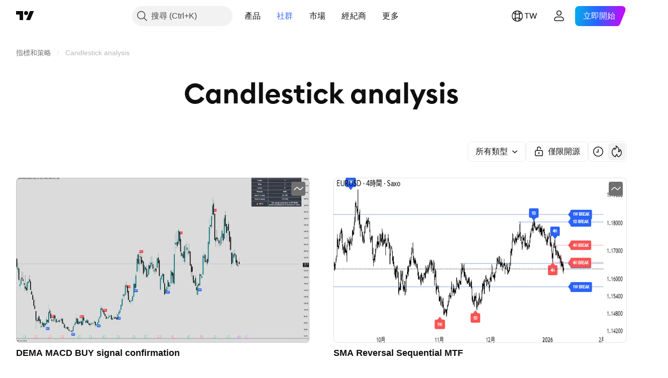

--- FILE ---
content_type: application/javascript; charset=utf-8
request_url: https://static.tradingview.com/static/bundles/zh_TW.37783.34145dcc3a89d0a396b5.js
body_size: 1558
content:
(self.webpackChunktradingview=self.webpackChunktradingview||[]).push([[37783,25467,97837,37117,94830],{137597:e=>{e.exports=["由{username}提供"]},527427:e=>{e.exports=["過濾器"]},516954:e=>{e.exports=["付費腳本"]},959698:e=>{e.exports=["評論"]},256257:e=>{e.exports=["經紀商"]},237744:e=>{e.exports=["交易所"]},706475:e=>{e.exports=["天"]},557655:e=>{e.exports=["小時"]},836883:e=>{e.exports=["分"]},649930:e=>{e.exports=["月前"]},477814:e=>{e.exports=["年"]},923230:e=>{e.exports=["週五"]},930961:e=>{e.exports=["週一"]},894748:e=>{e.exports=["週六"]},875005:e=>{e.exports=["週日"]},392578:e=>{e.exports=["週三"]},608765:e=>{e.exports=["週四"]},244254:e=>{e.exports=["週二"]},212702:e=>{e.exports=["讚"]},13132:e=>{e.exports=["五月"]},326715:e=>{e.exports=["在%s後"]},644500:e=>{e.exports=["全部想法"]},656123:e=>{e.exports=["所有類型"]},227072:e=>{e.exports=["四月"]},528896:e=>{e.exports=["四月"]},546450:e=>{e.exports=["八月"]},811081:e=>{e.exports=["八月"]},830194:e=>{e.exports=["頁面路徑"]},515462:e=>{e.exports=["了解！"]},532084:e=>{e.exports=["十二月"]},890082:e=>{e.exports=["十二月"]},99625:e=>{e.exports=["刪除文章"]},852484:e=>{e.exports=["教育"]},309653:e=>{e.exports=["教育類想法"]},510640:e=>{e.exports=["編輯精選"]},576362:e=>{e.exports=["精選"]},302507:e=>{e.exports=["二月"]},581069:e=>{e.exports=["二月"]},922928:e=>{e.exports=["週五"]},503570:e=>{e.exports=["週五"]},43914:e=>{e.exports=["僅限邀請的腳本。聯絡作者以取得訪問權限。"]},921636:e=>{e.exports=["僅限邀請的腳本，您已被授予存取權限。"]},184549:e=>{e.exports=["技術指標"]},961384:e=>{e.exports=["想法類型過濾器"]},562310:e=>{e.exports=["一月"]},100200:e=>{e.exports=["一月"]},853786:e=>{e.exports=["七月"]},206608:e=>{e.exports=["七月"]},800429:e=>{e.exports=["六月"]},661487:e=>{e.exports=["六月"]},560007:e=>{e.exports=["哎呀，提升太多了"]},912179:e=>{e.exports=["十月"]},137997:e=>{e.exports=["十月"]},897141:e=>{e.exports=["僅限開源"]},728257:e=>{e.exports=["看多"]},709642:e=>{e.exports=["腳本庫"]},837150:e=>{e.exports=["週一"]},419573:e=>{e.exports=["週一"]},437117:e=>{e.exports=["更多"]},819863:e=>{e.exports=["更多頁面路徑"]},776342:e=>{e.exports=["最受歡迎"]},913015:e=>{e.exports=["最近"]},910230:e=>{e.exports=["最相關的"]},125734:e=>{e.exports=["五月"]},92767:e=>{e.exports=["三月"]},193878:e=>{e.exports=["三月"]},294830:e=>{e.exports=["給作者提示"]},814107:e=>{e.exports=["這裡什麼都沒有"]},526899:e=>{e.exports=["十一月"]},604607:e=>{e.exports=["十一月"]},874992:e=>{e.exports=["下一頁"]},674913:e=>{e.exports=["按最新排序"]},872299:e=>{e.exports=["按受歡迎程度排序"]},592921:e=>{e.exports=["按相關性排序"]},232273:e=>{e.exports=["週六"]},130348:e=>{e.exports=["週六"]},292278:e=>{e.exports=["腳本受到保護"]},346703:e=>{e.exports=["腳本類型過濾器"]},424753:e=>{e.exports=["參考其他出版物"]},806816:e=>{e.exports=["九月"]},632179:e=>{e.exports=["九月"]},13009:e=>{e.exports=["看空"]},455087:e=>{e.exports=["僅顯示影片"]},468709:e=>{e.exports=["顯示更多出版物"]},376924:e=>{e.exports=["僅顯示開源腳本"]},629383:e=>{e.exports=["策略"]},377493:e=>{e.exports=["週日"]},661480:e=>{e.exports=["週日"]},508670:e=>{e.exports=["第{num}頁"]},632147:e=>{e.exports=["分頁"]},871177:e=>{e.exports=["Pine Script®指標"]},601470:e=>{e.exports=["Pine Script®腳本庫"]},359681:e=>{e.exports=["Pine Script®策略"]},717184:e=>{e.exports=["上一頁"]},690593:e=>{e.exports=["私密想法"]},627458:e=>{e.exports=["私密腳本"]},
963929:e=>{e.exports=["太熱情啦！放慢腳步，研究一下我們的圖表，稍後再試一次。"]},711532:e=>{e.exports=["週三"]},894226:e=>{e.exports=["週三"]},771388:e=>{e.exports=["週四"]},879137:e=>{e.exports=["週四"]},763690:e=>{e.exports=["這裡什麼都沒有。但還有成千上萬的其他優秀出版物可以探索。"]},767138:e=>{e.exports=["交易想法"]},811916:e=>{e.exports=["週二"]},682160:e=>{e.exports=["週一"]},97837:e=>{e.exports=["已更新"]},224263:e=>{e.exports=["僅限視頻"]},403823:e=>{e.exports=["一年"]},426940:e=>{e.exports=["一天"]},2046:e=>{e.exports=["一個月"]},105756:e=>{e.exports=["1小時"]},464017:e=>{e.exports=["剛剛"]},71460:e=>{e.exports=["{dayName}{specialSymbolOpen}在{specialSymbolClose}{dayTime}"]},632811:e=>{e.exports=["{specialSymbolOpen}最後{specialSymbolClose}{dayName} {specialSymbolOpen}在{specialSymbolClose}{dayTime}"]},689399:e=>{e.exports=["{specialSymbolOpen}今天在{specialSymbolClose}{dayTime}"]},534437:e=>{e.exports=["{specialSymbolOpen}明天在{specialSymbolClose}{dayTime}"]},285799:e=>{e.exports=["{specialSymbolOpen}昨天在{specialSymbolClose}{dayTime}"]},817856:e=>{e.exports=["%d 小時"]},515185:e=>{e.exports=["%d 月"]},584890:e=>{e.exports=["%d 分"]},909806:e=>{e.exports=["%d 年"]},72685:e=>{e.exports=["{count}個讚"]},595139:e=>{e.exports=["{count}條評論"]}}]);

--- FILE ---
content_type: application/javascript; charset=utf-8
request_url: https://static.tradingview.com/static/bundles/81494.6345212823ff06f0c41a.js
body_size: 37855
content:
(self.webpackChunktradingview=self.webpackChunktradingview||[]).push([[81494],{6335:e=>{e.exports={iconButton:"iconButton-RAiBjVep",square:"square-RAiBjVep",round:"round-RAiBjVep",primary:"primary-RAiBjVep",icon:"icon-RAiBjVep",secondary:"secondary-RAiBjVep",tertiary:"tertiary-RAiBjVep","primary-special":"primary-special-RAiBjVep"}},478052:e=>{e.exports={button:"button-D4RPB3ZC",iconOnly:"iconOnly-D4RPB3ZC",withStartSlot:"withStartSlot-D4RPB3ZC",withEndSlot:"withEndSlot-D4RPB3ZC",startSlotWrap:"startSlotWrap-D4RPB3ZC",endSlotWrap:"endSlotWrap-D4RPB3ZC",xsmall:"xsmall-D4RPB3ZC",small:"small-D4RPB3ZC",medium:"medium-D4RPB3ZC",large:"large-D4RPB3ZC",xlarge:"xlarge-D4RPB3ZC",content:"content-D4RPB3ZC",link:"link-D4RPB3ZC",blue:"blue-D4RPB3ZC",primary:"primary-D4RPB3ZC",secondary:"secondary-D4RPB3ZC",gray:"gray-D4RPB3ZC",green:"green-D4RPB3ZC",red:"red-D4RPB3ZC",black:"black-D4RPB3ZC",slot:"slot-D4RPB3ZC",stretch:"stretch-D4RPB3ZC",grouped:"grouped-D4RPB3ZC",adjustPosition:"adjustPosition-D4RPB3ZC",firstRow:"firstRow-D4RPB3ZC",firstCol:"firstCol-D4RPB3ZC","no-corner-top-left":"no-corner-top-left-D4RPB3ZC","no-corner-top-right":"no-corner-top-right-D4RPB3ZC","no-corner-bottom-right":"no-corner-bottom-right-D4RPB3ZC","no-corner-bottom-left":"no-corner-bottom-left-D4RPB3ZC",textWrap:"textWrap-D4RPB3ZC",multilineContent:"multilineContent-D4RPB3ZC",primaryText:"primaryText-D4RPB3ZC",secondaryText:"secondaryText-D4RPB3ZC"}},444836:e=>{e.exports={brand:"brand-H6_2ZGVv",hovered:"hovered-H6_2ZGVv",background:"background-H6_2ZGVv","states-without-bg":"states-without-bg-H6_2ZGVv",disableActiveStateStyles:"disableActiveStateStyles-H6_2ZGVv",dimmed:"dimmed-H6_2ZGVv",selected:"selected-H6_2ZGVv",activated:"activated-H6_2ZGVv",gray:"gray-H6_2ZGVv","light-gray":"light-gray-H6_2ZGVv",xsmall:"xsmall-H6_2ZGVv",small:"small-H6_2ZGVv",medium:"medium-H6_2ZGVv",large:"large-H6_2ZGVv",textButton:"textButton-H6_2ZGVv",link:"link-H6_2ZGVv",content:"content-H6_2ZGVv",withStartIcon:"withStartIcon-H6_2ZGVv","start-icon":"start-icon-H6_2ZGVv",withEndIcon:"withEndIcon-H6_2ZGVv","end-icon":"end-icon-H6_2ZGVv",iconOnly:"iconOnly-H6_2ZGVv",caret:"caret-H6_2ZGVv",semibold18px:"semibold18px-H6_2ZGVv",semibold16px:"semibold16px-H6_2ZGVv",semibold14px:"semibold14px-H6_2ZGVv",regular12px:"regular12px-H6_2ZGVv",regular14px:"regular14px-H6_2ZGVv",regular16px:"regular16px-H6_2ZGVv"}},174877:e=>{e.exports={wrapper:"wrapper-GZajBGIm",input:"input-GZajBGIm",view:"view-GZajBGIm",danger:"danger-GZajBGIm"}},34457:e=>{e.exports={box:"box-ywH2tsV_",noOutline:"noOutline-ywH2tsV_",disabled:"disabled-ywH2tsV_","intent-danger":"intent-danger-ywH2tsV_",checked:"checked-ywH2tsV_",check:"check-ywH2tsV_",icon:"icon-ywH2tsV_",dot:"dot-ywH2tsV_",disableActiveStyles:"disableActiveStyles-ywH2tsV_"}},520506:e=>{e.exports={checkbox:"checkbox-vyj6oJxw",reverse:"reverse-vyj6oJxw",label:"label-vyj6oJxw",baseline:"baseline-vyj6oJxw"}},475073:e=>{e.exports={divider:"divider-pzdcWv_c","orientation-horizontal":"orientation-horizontal-pzdcWv_c",
"orientation-vertical":"orientation-vertical-pzdcWv_c","size-xsmall":"size-xsmall-pzdcWv_c","size-small":"size-small-pzdcWv_c","size-medium":"size-medium-pzdcWv_c","size-large":"size-large-pzdcWv_c","size-xlarge":"size-xlarge-pzdcWv_c","size-xxlarge":"size-xxlarge-pzdcWv_c","type-primary":"type-primary-pzdcWv_c","type-secondary":"type-secondary-pzdcWv_c"}},354440:e=>{e.exports={hidden:"hidden-DgcIT6Uz",fadeInWrapper:"fadeInWrapper-DgcIT6Uz",isAnimated:"isAnimated-DgcIT6Uz"}},916794:e=>{e.exports={blockIcon:"blockIcon-JMh4y6KH"}},186469:e=>{e.exports={arrow:"arrow-uDVcbwtB"}},755677:e=>{e.exports={description:"description-dQscsfnR","with-select":"with-select-dQscsfnR","description-strong":"description-strong-dQscsfnR","size-xsmall":"size-xsmall-dQscsfnR"}},409605:e=>{e.exports={"numbers-wrapper":"numbers-wrapper-KCq6gqzR","fake-numbers":"fake-numbers-KCq6gqzR",dots:"dots-KCq6gqzR","fake-numbers-inner":"fake-numbers-inner-KCq6gqzR",numbers:"numbers-KCq6gqzR",numbersOnTop:"numbersOnTop-KCq6gqzR",compact:"compact-KCq6gqzR","numbers-end-slot":"numbers-end-slot-KCq6gqzR",number:"number-KCq6gqzR","size-xsmall":"size-xsmall-KCq6gqzR","size-small":"size-small-KCq6gqzR","size-medium":"size-medium-KCq6gqzR","position-center":"position-center-KCq6gqzR","description-position-center":"description-position-center-KCq6gqzR",numbersRow:"numbersRow-KCq6gqzR",hideNumbers:"hideNumbers-KCq6gqzR"}},506020:e=>{e.exports={pagination:"pagination-iiQKH8Zr","pagination-group":"pagination-group-iiQKH8Zr",select:"select-iiQKH8Zr","compact-middle-slot":"compact-middle-slot-iiQKH8Zr"}},580177:e=>{e.exports={wrap:"wrap-mlpAzgv0"}},979625:e=>{e.exports={contextActions:"contextActions-D_fUDt4_",hideIfNoHover:"hideIfNoHover-D_fUDt4_",someContextActionFocused:"someContextActionFocused-D_fUDt4_"}},114172:e=>{e.exports={customPopoverItem:"customPopoverItem-eQTOre3a",clickable:"clickable-eQTOre3a"}},798168:e=>{e.exports={"menu-divider":"menu-divider-YZ5qU_gy","menu-divider-line":"menu-divider-line-YZ5qU_gy"}},632967:e=>{e.exports={nestedPopovers:"nestedPopovers-LXzo3rzz"}},825789:e=>{e.exports={wrapper:"wrapper-U_380LxV",primaryTitleWrapper:"primaryTitleWrapper-U_380LxV",secondaryTitleWrapper:"secondaryTitleWrapper-U_380LxV",title:"title-U_380LxV",content:"content-U_380LxV",left:"left-U_380LxV",withLeftSlot:"withLeftSlot-U_380LxV",space:"space-U_380LxV",icon:"icon-U_380LxV"}},134259:e=>{e.exports={eventWrapper:"eventWrapper-FB5aPMmU"}},903728:e=>{e.exports={content:"content-DAxjbs7m"}},809049:e=>{e.exports={positioner:"positioner-lATuqHRX",invisible:"invisible-lATuqHRX"}},166673:e=>{e.exports={radioButtonView:"radioButtonView-zzLJI6BH",checked:"checked-zzLJI6BH",disabled:"disabled-zzLJI6BH"}},262529:e=>{e.exports={disableSelfPositioning:"disableSelfPositioning-dYiqkKAE"}},295035:e=>{e.exports={small:"small-CtnpmPzP",medium:"medium-CtnpmPzP",large:"large-CtnpmPzP",switchView:"switchView-CtnpmPzP",checked:"checked-CtnpmPzP",disabled:"disabled-CtnpmPzP",track:"track-CtnpmPzP",thumb:"thumb-CtnpmPzP"}},914060:e=>{e.exports={switcher:"switcher-fwE97QDf",
input:"input-fwE97QDf",thumbWrapper:"thumbWrapper-fwE97QDf",disabled:"disabled-fwE97QDf",checked:"checked-fwE97QDf"}},481351:e=>{e.exports={floatingArrow:"floatingArrow-jVDcD0fm",top:"top-jVDcD0fm","top-left":"top-left-jVDcD0fm","top-right":"top-right-jVDcD0fm",bottom:"bottom-jVDcD0fm","bottom-left":"bottom-left-jVDcD0fm","bottom-right":"bottom-right-jVDcD0fm",right:"right-jVDcD0fm","right-top":"right-top-jVDcD0fm","right-bottom":"right-bottom-jVDcD0fm",isSafari:"isSafari-jVDcD0fm",left:"left-jVDcD0fm","left-top":"left-top-jVDcD0fm","left-bottom":"left-bottom-jVDcD0fm"}},124329:e=>{e.exports={endSlotWrapper:"endSlotWrapper-zN6s8BtT",endSlotRtl:"endSlotRtl-zN6s8BtT",divider:"divider-zN6s8BtT",contentRtl:"contentRtl-zN6s8BtT",endSlotContent:"endSlotContent-zN6s8BtT",endSlotContentRtl:"endSlotContentRtl-zN6s8BtT",tooltipBaseWrapper:"tooltipBaseWrapper-zN6s8BtT",transparent:"transparent-zN6s8BtT",opaque:"opaque-zN6s8BtT",disableInteractive:"disableInteractive-zN6s8BtT",tooltipBase:"tooltipBase-zN6s8BtT",contentWrapper:"contentWrapper-zN6s8BtT",content:"content-zN6s8BtT"}},281744:e=>{e.exports={wrapper:"wrapper-Hy9Labru",flexEnd:"flexEnd-Hy9Labru",hidden:"hidden-Hy9Labru",container:"container-Hy9Labru",containerLarge:"containerLarge-Hy9Labru",containerLink:"containerLink-Hy9Labru",title:"title-Hy9Labru","title-x-small":"title-x-small-Hy9Labru","title-small":"title-small-Hy9Labru","title-large":"title-large-Hy9Labru",icon:"icon-Hy9Labru",hintButtonWrapper:"hintButtonWrapper-Hy9Labru"}},521957:e=>{e.exports={container:"container-lu7Cy9jC",title:"title-lu7Cy9jC",subtitle:"subtitle-lu7Cy9jC",titleWithSubtitle:"titleWithSubtitle-lu7Cy9jC",titleHeader:"titleHeader-lu7Cy9jC",more:"more-lu7Cy9jC"}},507033:e=>{e.exports={arrowIcon:"arrowIcon-hLc5LYm1",title:"title-hLc5LYm1",button:"button-hLc5LYm1"}},380922:e=>{e.exports={pagination:"pagination-FTcrTRZB",moreBtn:"moreBtn-FTcrTRZB",spinnerContainer:"spinnerContainer-FTcrTRZB",hidden:"hidden-FTcrTRZB"}},860081:e=>{e.exports={subheader:"subheader-rqOoE_3Q",content:"content-rqOoE_3Q",listContainer:"listContainer-rqOoE_3Q",spinner:"spinner-rqOoE_3Q",alignStart:"alignStart-rqOoE_3Q",highlight:"highlight-rqOoE_3Q"}},821603:e=>{e.exports={card:"card-cSATnK2X",hidden:"hidden-cSATnK2X",content:"content-cSATnK2X"}},764399:e=>{e.exports={container:"container-yrIMi47q",title:"title-yrIMi47q",title_normal:"title_normal-yrIMi47q",icon:"icon-yrIMi47q",text:"text-yrIMi47q",text_large:"text_large-yrIMi47q",action:"action-yrIMi47q"}},700733:(e,t,n)=>{"use strict";n.d(t,{ClickableIconButton:()=>d});var r=n(50959),a=n(497754),o=n.n(a),i=n(424628),s=n(61651),c=n(8626),l=n(6335),u=n.n(l);const d=(0,r.forwardRef)(((e,t)=>{const n=(0,r.useContext)(i.IconButtonVariantContext).variant,{title:a,onClick:l,colorClassName:d,icon:m,variant:p=n??i.DEFAULT_ICON_BUTTON_VARIANT,shape:h="square",tabIndex:f,dataQaId:g,...v}=e,b=(0,c.filterCheckedDataProps)(v,g);return r.createElement("button",{ref:t,title:a,type:"button","aria-label":a,onClick:l,tabIndex:f,
className:o()(u().iconButton,u()[p],u()[h],d,"apply-common-tooltip"),...b},r.createElement(s.BlockIcon,{icon:m,className:u().icon,"aria-hidden":"true"}))}))},424628:(e,t,n)=>{"use strict";n.d(t,{DEFAULT_ICON_BUTTON_VARIANT:()=>a,IconButtonVariantContext:()=>o,IconButtonVariantContextProvider:()=>i});var r=n(50959);const a="primary",o=(0,r.createContext)({variant:void 0});function i(e){return r.createElement(o.Provider,{value:{variant:e.variant}},e.children)}},634942:(e,t,n)=>{"use strict";n.d(t,{ClickableIconButton:()=>a.ClickableIconButton,IconButton:()=>s,IconButtonVariantContextProvider:()=>c.IconButtonVariantContextProvider});var r=n(50959),a=n(700733),o=n(8626);const i=(0,r.forwardRef)(((e,t)=>{const{onToggle:n,isToggled:i,toggledTitle:s,toggledIcon:c,toggledColorClassName:l,untoggledTitle:u,untoggledIcon:d,untoggledColorClassName:m,variant:p,shape:h,dataQaId:f,tabIndex:g,...v}=e,b=(0,o.filterCheckedDataProps)(v);let E,C,w;return i?(w=s,E=c,C=l):(w=u,E=d,C=m),r.createElement(a.ClickableIconButton,{title:w,icon:E,onClick:()=>n(!i),colorClassName:C,variant:p,shape:h,ref:t,dataQaId:f,tabIndex:g,...b})})),s=(0,r.forwardRef)(((e,t)=>"onClick"in e?r.createElement(a.ClickableIconButton,{...e,ref:t}):r.createElement(i,{...e,ref:t})));var c=n(424628)},311239:(e,t,n)=>{"use strict";n.d(t,{SquareAnchorButton:()=>d.SquareAnchorButton,SquareButton:()=>u});var r=n(221191),a=n(50959),o=n(843085),i=n(301792),s=n(8626);function c(e,t){return n=>{if(t)return n.preventDefault(),void n.stopPropagation();e?.(n)}}function l(e){const{className:t,color:n,variant:r,size:a,stretch:o,iconOnly:i,startSlot:c,endSlot:l,primaryText:u,secondaryText:d,...m}=e;return{...m,...(0,s.filterDataProps)(e),...(0,s.filterAriaProps)(e)}}function u(e){const{reference:t,tooltipText:n,disabled:s,onClick:u,onMouseOver:d,onMouseOut:m,onMouseDown:p,onMouseEnter:h,"aria-disabled":f,...g}=e,{isGrouped:v,cellState:b,disablePositionAdjustment:E}=(0,a.useContext)(i.ControlGroupContext),C=(0,r.getSquareButtonClasses)({...g,isGrouped:v,cellState:b,disablePositionAdjustment:E}),w=n??(e.primaryText?[e.primaryText,e.secondaryText].join(" "):(0,o.getTextForTooltip)(e.children));return a.createElement("button",{...l(g),"aria-disabled":s||f,tabIndex:e.tabIndex??(s?-1:0),className:C,ref:t,onClick:c(u,s),onMouseDown:c(p,s),onMouseOver:c(d,s),onMouseOut:c(m,s),onMouseEnter:c(h,s),"data-overflow-tooltip-text":w},a.createElement(r.SquareButtonContent,{...g}))}var d=n(951144)},951144:(e,t,n)=>{"use strict";n.d(t,{SquareAnchorButton:()=>c});var r=n(50959),a=n(301792),o=n(8626),i=n(221191);function s(e){const{className:t,color:n,variant:r,size:a,stretch:i,iconOnly:s,startSlot:c,endSlot:l,...u}=e;return{...u,...(0,o.filterDataProps)(e),...(0,o.filterAriaProps)(e)}}function c(e){const{reference:t}=e,{isGrouped:n,cellState:o,disablePositionAdjustment:c}=(0,r.useContext)(a.ControlGroupContext),l=(0,i.getSquareButtonClasses)({...e,isGrouped:n,cellState:o,disablePositionAdjustment:c,isAnchor:!0});return r.createElement("a",{...s(e),className:l,ref:t
},r.createElement(i.SquareButtonContent,{...e}))}},221191:(e,t,n)=>{"use strict";n.d(t,{SquareButtonContent:()=>d,getSquareButtonClasses:()=>u});var r=n(50959),a=n(497754),o=n.n(a),i=n(307754),s=n(478052),c=n.n(s);const l="apply-overflow-tooltip apply-overflow-tooltip--check-children-recursively apply-overflow-tooltip--allow-text apply-common-tooltip";function u(e){const{size:t="medium",variant:n="primary",color:r="brand",stretch:a=!1,startSlot:s,endSlot:u,iconOnly:d=!1,className:m,isGrouped:p,cellState:h,disablePositionAdjustment:f=!1,primaryText:g,secondaryText:v,isAnchor:b=!1}=e,E="brand"===r?"black":r,C=function(e){let t="";return 0!==e&&(1&e&&(t=o()(t,c()["no-corner-top-left"])),2&e&&(t=o()(t,c()["no-corner-top-right"])),4&e&&(t=o()(t,c()["no-corner-bottom-right"])),8&e&&(t=o()(t,c()["no-corner-bottom-left"]))),t}((0,i.getGroupCellRemoveRoundBorders)(h)),w=d&&(s||u);return o()(m,c().button,c()[t],c()[E],c()[n],a&&c().stretch,s&&c().withStartIcon,u&&c().withEndIcon,w&&c().iconOnly,C,p&&c().grouped,p&&!f&&c().adjustPosition,p&&h.isTop&&c().firstRow,p&&h.isLeft&&c().firstCol,g&&v&&c().multilineContent,b&&c().link,l)}function d(e){const{startSlot:t,iconOnly:n,children:a,endSlot:i,primaryText:s,secondaryText:u}=e;if(t&&i&&n)return r.createElement("span",{className:o()(c().slot,c().startSlotWrap)},t);const d=n&&(t??i),m=!t&&!i&&!n&&!a&&s&&u;return r.createElement(r.Fragment,null,t&&r.createElement("span",{className:o()(c().slot,c().startSlotWrap)},t),a&&!d&&r.createElement("span",{className:c().content},a),i&&r.createElement("span",{className:o()(c().slot,c().endSlotWrap)},i),m&&!d&&function(e){return e.primaryText&&e.secondaryText&&r.createElement("div",{className:o()(c().textWrap,l)},r.createElement("span",{className:c().primaryText}," ",e.primaryText," "),"string"==typeof e.secondaryText?r.createElement("span",{className:c().secondaryText}," ",e.secondaryText," "):r.createElement("span",{className:c().secondaryText},r.createElement("span",null,e.secondaryText.firstLine),r.createElement("span",null,e.secondaryText.secondLine)))}(e))}},36559:(e,t,n)=>{"use strict";n.d(t,{TextAnchorButton:()=>a.TextAnchorButton,TextButton:()=>r.TextButton});n(622032);var r=n(106257),a=n(692566)},692566:(e,t,n)=>{"use strict";n.d(t,{TextAnchorButton:()=>s});var r=n(50959),a=n(14388),o=n(551080),i=n(622032);function s(e){const{reference:t,className:n,isSelected:s,isDimmed:c,children:l,startIcon:u,startIconAriaAttrs:d,showCaret:m,color:p,endIcon:h,endIconAriaAttrs:f,size:g,typography:v,iconOnly:b,statesWithoutBg:E,isActivated:C,renderComponent:w=a.CustomComponentDefaultLink,...x}=e;return r.createElement(w,{...x,className:(0,i.getTextButtonClasses)({className:n,isSelected:s,isDimmed:c,startIcon:u,showCaret:m,endIcon:h,color:p,size:g,typography:v,iconOnly:b,isLink:!0,isActivated:C}),reference:(0,o.isomorphicRef)(t)},r.createElement(i.TextButtonContent,{showCaret:m,startIcon:u,startIconAriaAttrs:{...d},endIcon:h,endIconAriaAttrs:{...f},statesWithoutBg:E},l))}},622032:(e,t,n)=>{"use strict";n.d(t,{TextButtonContent:()=>h,
getTextButtonClasses:()=>m});var r=n(50959),a=n(497754),o=n.n(a),i=n(132734),s=n(728804),c=n(602948),l=n.n(c),u=n(444836),d=n.n(u);const m=e=>{const t=(0,r.useContext)(s.CustomBehaviourContext),{className:n,isSelected:a,isDimmed:i,isHovered:c,size:l="medium",color:u,startIcon:m,endIcon:p,showCaret:h,enableActiveStateStyles:f=t.enableActiveStateStyles,typography:g,iconOnly:v,isLink:b=!1,isActivated:E}=e;return o()(n,d().textButton,b&&d().link,a&&d().selected,i&&d().dimmed,c&&d().hovered,d()[u],d()[l],m&&d().withStartIcon,v&&d().iconOnly,(h||p)&&d().withEndIcon,!f&&d().disableActiveStateStyles,g&&d()[g],E&&d().activated)},p=e=>r.createElement(i.Icon,{...e.showCaret?void 0:e.endIconAriaAttrs,className:o()(d()["end-icon"],e.showCaret&&d().caret),icon:e.showCaret?l():e.endIcon});function h(e){return r.createElement(r.Fragment,null,r.createElement("span",{className:o()(d().background,e.statesWithoutBg&&d()["states-without-bg"])}),e.startIcon&&r.createElement(i.Icon,{...e.startIconAriaAttrs,className:d()["start-icon"],icon:e.startIcon}),r.createElement("span",{className:d().content},e.children),(e.endIcon||e.showCaret)&&p(e))}},106257:(e,t,n)=>{"use strict";n.d(t,{TextButton:()=>o});var r=n(50959),a=n(622032);function o(e){const{reference:t,className:n,isSelected:o,isHovered:i,isDimmed:s,children:c,startIcon:l,startIconAriaAttrs:u,showCaret:d,color:m,endIcon:p,endIconAriaAttrs:h,size:f,typography:g,iconOnly:v,statesWithoutBg:b,isActivated:E,dataQaId:C,...w}=e;return r.createElement("button",{"data-qa-id":C,...w,className:(0,a.getTextButtonClasses)({className:n,isSelected:o,isHovered:i,startIcon:l,showCaret:d,endIcon:p,color:m,size:f,typography:g,iconOnly:v,isDimmed:s,isActivated:E}),ref:t},r.createElement(a.TextButtonContent,{showCaret:d,startIcon:l,startIconAriaAttrs:{...u},endIcon:p,endIconAriaAttrs:{...h},statesWithoutBg:b},c))}},203223:(e,t,n)=>{"use strict";n.d(t,{CheckboxInput:()=>u});var r=n(50959),a=n(497754),o=n.n(a),i=n(8626),s=n(10572),c=n(174877),l=n.n(c);function u(e){const t=o()(l().wrapper,e.className);return r.createElement("span",{className:t,title:e.title,style:e.style},r.createElement("input",{id:e.id,tabIndex:e.tabIndex,className:o()(e.intent&&l()[e.intent],l().input),type:"checkbox",name:e.name,checked:e.checked,disabled:e.disabled,value:e.value,autoFocus:e.autoFocus,role:e.role,onChange:function(){e.onChange?.(e.value)},ref:e.reference,"aria-required":e["aria-required"],"aria-describedby":e["aria-describedby"],"aria-invalid":e["aria-invalid"],"data-qa-id":e.dataQaId,...(0,i.filterDataProps)(e)}),r.createElement(s.CheckboxView,{className:l().view,indeterminate:e.indeterminate,checked:e.checked,disabled:e.disabled,intent:e.intent,tabIndex:e.tabIndex}))}},10572:(e,t,n)=>{"use strict";n.d(t,{CheckboxView:()=>d});var r=n(50959),a=n(497754),o=n.n(a),i=n(132734),s=n(465890),c=n.n(s),l=n(34457),u=n.n(l);function d(e){
const{indeterminate:t,checked:n,tabIndex:a,className:s,disabled:l,disableActiveStyles:d,intent:m,hideIcon:p,...h}=e,f=t||!n||p?"":c(),g=o()(u().box,u()[`intent-${m}`],!t&&u().check,!!t&&u().dot,-1===a&&u().noOutline,s,n&&u().checked,l&&u().disabled,d&&u().disableActiveStyles);return r.createElement("span",{className:g,...h},r.createElement(i.Icon,{icon:f,className:u().icon}))}},182120:(e,t,n)=>{"use strict";n.d(t,{Checkbox:()=>u,CheckboxView:()=>m.CheckboxView,GroupedCheckbox:()=>d});var r=n(50959),a=n(497754),o=n.n(a),i=n(451608),s=n(203223),c=n(520506),l=n.n(c);class u extends r.PureComponent{render(){const{inputClassName:e,labelClassName:t,...n}=this.props,a=o()(this.props.className,l().checkbox,{[l().reverse]:Boolean(this.props.labelPositionReverse),[l().baseline]:Boolean(this.props.labelAlignBaseline)}),i=o()(l().label,t,{[l().disabled]:this.props.disabled});let c=null;return this.props.label&&(c=r.createElement("span",{className:i,title:this.props.title},this.props.label)),r.createElement("label",{className:a},r.createElement(s.CheckboxInput,{...n,className:e}),c)}}u.defaultProps={value:"on"};const d=(0,i.makeSwitchGroupItem)(u);var m=n(10572)},307754:(e,t,n)=>{"use strict";function r(e){let t=0;return e.isTop&&e.isLeft||(t+=1),e.isTop&&e.isRight||(t+=2),e.isBottom&&e.isLeft||(t+=8),e.isBottom&&e.isRight||(t+=4),t}n.d(t,{getGroupCellRemoveRoundBorders:()=>r})},319796:(e,t,n)=>{"use strict";n.d(t,{Divider:()=>c});var r=n(50959),a=n(497754),o=n.n(a),i=n(475073),s=n.n(i);function c(e){const{className:t,type:n="secondary",size:a="small",orientation:i="horizontal"}=e,c=o()(t,s().divider,s()[`size-${a}`],s()[`type-${n}`],s()[`orientation-${i}`]);return r.createElement("hr",{className:c,"aria-orientation":i})}},713094:(e,t,n)=>{"use strict";n.d(t,{useFadeInContext:()=>o});var r=n(50959);n(497754),n(354440);const a=r.createContext({children:{},setIsReady:()=>{}});function o(){const{setIsReady:e,children:t}=(0,r.useContext)(a),n=(0,r.useRef)((0,r.useId)());t[n.current]||(t[n.current]={isReady:!1});return(0,r.useCallback)((()=>{t[n.current].isReady=!0,e(Object.values(t).every((e=>e.isReady)))}),[t,e])}},363633:(e,t,n)=>{"use strict";n.d(t,{useCollapsibleCommon:()=>l});var r=n(50959),a=n(444530),o=n(746326),i=n(238718),s=n(774218),c=n(551080);function l(e){const{itemsList:t,getItemId:n,calcVisibleAndHiddenItems:l,shouldKeepItemVisible:d,onMeasureCallback:m,forceUpdate:p=!1}=e,[h,f]=(0,i.useRefsMap)(),g=(0,r.useRef)(null),v=(0,r.useRef)({widthsMap:new Map,containerWidth:0,moreButtonWidth:0}),[b,E]=(0,r.useState)({visible:t,hidden:[]}),C=(0,r.useMemo)((()=>t.reduce(((e,t,n)=>(d(t)&&e.push(n),e)),[])),[t,d]),w=(0,r.useCallback)((()=>{if(v.current.containerWidth){const e=l(v.current,C);(function(e,t){return!u(e.visible,t.visible)||!u(e.hidden,t.hidden)})(b,e)&&E(e)}}),[v,E,b,C,l]),x=(0,r.useCallback)((()=>{v.current.moreButtonWidth=g.current?(0,o.outerWidth)(g.current,!0):0;const e=new Map(v.current.widthsMap);for(const r of t){const t=n(r),a=h.current.get(t);if(a){const n=(0,o.outerWidth)(a,!0);e.set(t,n)}}
v.current.widthsMap=e,m&&m()}),[v,t,n,h,m]),y=(0,r.useRef)(null),P=(0,r.useCallback)((([e])=>{e.contentRect.width!==v.current.containerWidth&&(y.current&&cancelAnimationFrame(y.current),v.current.containerWidth=e.contentRect.width,y.current=requestAnimationFrame((()=>{w()})))}),[v,w]),I=(0,r.useRef)(null),T=(0,r.useCallback)((([e])=>{I.current&&cancelAnimationFrame(I.current),x(),I.current=requestAnimationFrame((()=>{w()}))}),[x,w]),S=(0,a.useResizeObserver)(T),_=(0,a.useResizeObserver)(P),k=(0,r.useRef)(null),B=(0,c.mergeRefs)([_,k]),N=(0,r.useRef)(t),A=(0,r.useRef)(!0),R=(0,r.useRef)([]);return(0,s.useIsomorphicLayoutEffect)((()=>{const e=v.current.widthsMap.size===t.length;!p&&!A.current&&u(N.current,t)&&u(R.current,C)&&e||(x(),w(),A.current=!1,N.current=t,R.current=C)}),[t,C,p,x,w]),{containerRefCallback:B,moreButtonRef:g,innerContainerRefCallback:S,itemsRefs:h,setItemRef:f,hiddenItems:b.hidden,visibleItems:b.visible,itemsMeasurements:v}}function u(e,t){return e.length===t.length&&e.reduce(((e,n,r)=>e&&n===t[r]),!0)}},909358:(e,t,n)=>{"use strict";n.d(t,{useIsFirstRender:()=>a,useIsNonFirstRender:()=>o});var r=n(50959);function a(){const[e,t]=(0,r.useState)(!0);return(0,r.useEffect)((()=>{t(!1)}),[]),e}function o(){return!a()}},405964:(e,t,n)=>{"use strict";n.d(t,{useFocus:()=>a});var r=n(50959);function a(e,t){const[n,a]=(0,r.useState)(!1);(0,r.useEffect)((()=>{t&&n&&a(!1)}),[t,n]);const o={onFocus:(0,r.useCallback)((function(t){void 0!==e&&e.current!==t.target||a(!0)}),[e]),onBlur:(0,r.useCallback)((function(t){void 0!==e&&e.current!==t.target||a(!1)}),[e])};return[n,o]}},449807:(e,t,n)=>{"use strict";n.d(t,{useIntersectionObserver:()=>i});var r=n(50959),a=n(650279),o=n(267521);function i(e,t={},n=[]){const i=(0,r.useRef)(null),s=(0,r.useRef)(e);s.current=e;const{ref:c=null,...l}=t,u=(0,r.useRef)(l);(0,a.default)(t,u.current)||(u.current=t);const d=(0,o.useFunctionalRefObject)(c),m=(0,r.useCallback)((e=>{d(e),null!==i.current&&(i.current.disconnect(),null!==e&&i.current.observe(e))}),[d,i]);return(0,r.useEffect)((()=>(i.current=new IntersectionObserver(((e,t)=>s.current(e,t)),{...u.current,root:u.current?.root?.current}),d.current&&m(d.current),()=>{i.current?.disconnect()})),[d,u.current,...n]),m}},222463:(e,t,n)=>{"use strict";n.d(t,{useMatchMedia:()=>o,useSafeMatchMedia:()=>a});var r=n(50959);function a(e,t=!1){const[n,a]=(0,r.useState)(t);return(0,r.useEffect)((()=>{const t=window.matchMedia(e);function n(){a(t.matches)}return n(),t.addEventListener("change",n),()=>{t.removeEventListener("change",n)}}),[e]),n}function o(e){const t=(0,r.useMemo)((()=>window.matchMedia(e).matches),[]);return a(e,t)}},662929:(e,t,n)=>{"use strict";n.d(t,{useMergedRefs:()=>o});var r=n(50959),a=n(551080);function o(e){return(0,r.useCallback)((0,a.mergeRefs)(e),e)}},61651:(e,t,n)=>{"use strict";n.d(t,{BlockIcon:()=>l});var r=n(497754),a=n.n(r),o=n(50959),i=n(567269),s=n(916794),c=n.n(s);const l=o.forwardRef(((e,t)=>{const{className:n,icon:r,ariaLabel:s,ariaLabelledby:l,title:u,...d}=e,m=d;return o.createElement(i.CommonIcon,{
className:a()(n,c().blockIcon),ref:t,icon:r,ariaLabel:s,ariaLabelledby:l,title:u,...m})}))},567269:(e,t,n)=>{"use strict";n.d(t,{CommonIcon:()=>a});var r=n(50959);const a=r.forwardRef(((e,t)=>{const{className:n,ariaLabel:a,ariaLabelledby:o,title:i,icon:s="",...c}=e,l=c,u=!(!a&&!o);return r.createElement("span",{"aria-label":a,"aria-labelledby":o,"aria-hidden":!u,ref:t,role:"img",dangerouslySetInnerHTML:{__html:s},className:n,title:i,...l})}))},857486:(e,t,n)=>{"use strict";n.d(t,{Pagination:()=>D});var r=n(50959),a=n(497754),o=n.n(a),i=n(586240),s=n(222463),c=n(643528),l=n(505357),u=n(87523),d=n(281670),m=n(290556);function p(e){switch(e){case"xsmall":return"xsmall";case"small":return"small";case"medium":return"medium";default:return}}var h=n(79205),f=n(186469),g=n.n(f);function v(e){return r.createElement(c.LightButton,{className:g().arrow,variant:"secondary",color:"gray",onClick:e.onClick,startSlot:r.createElement(h.Icon,{icon:(t=e.direction,n=e.size,"xsmall"===n?"prev"===t?m:d:"prev"===t?u:l)}),"aria-label":e.ariaLabel,disabled:e.disabled,reference:e.reference,tabIndex:e.tabIndex,size:e.size,iconOnly:!0});var t,n}var b=n(409605),E=n.n(b);function C(e){const{pageNumber:t,currentPage:n,renderComponent:a,reference:o,getHref:i,getNumberAriaLabel:s,onClick:l,tabIndex:u,fallbackToDummyHref:d=!1,size:m}=e,{href:h,handleClick:f}=function(e){const{getHref:t,fallbackToDummyHref:n,pageNumber:a,onClick:o}=e,i=(0,r.useMemo)((()=>t?t(a):n?"#":void 0),[t,n,a]),s=(0,r.useCallback)((e=>{!n||i&&"#"!==i||e.preventDefault(),o&&o(e,a)}),[o,n,a,i]);return{href:i,handleClick:s}}({pageNumber:t,getHref:i,fallbackToDummyHref:d,onClick:l});return r.createElement(c.LightAnchorButton,{className:E().number,renderComponent:a,variant:t===n?"primary":"ghost",color:"gray",isSelected:t===n,"aria-current":t===n,reference:o,href:h,onClick:f,tabIndex:u,"aria-label":s?s(t):void 0,ellipsis:!1,size:p(m)},t)}var w=n(774218);var x=n(363633),y=n(746326);const P=11,I=4;function T({lastPage:e,currentPage:t}){const n=(0,r.useMemo)((()=>function(e){const t=[];for(let n=1;n<=e;n++)t.push(n);return t}(e)),[e]),a=(0,r.useRef)(null),o=(0,r.useRef)(null),i=(0,r.useRef)(0),s=(0,r.useRef)(0),c=(0,r.useRef)(t),[l,u]=(0,r.useState)(!1),[d,m]=(0,r.useState)(0),[p,h]=(0,r.useState)(!1),[f,g]=(0,r.useState)(!1),v=(0,r.useCallback)((r=>[n[0],t,e].includes(r)),[n,t,e]);(0,w.useIsomorphicLayoutEffect)((()=>{if(t===c.current)return;const r=c.current===n[0]&&t===e,a=c.current===e&&t===n[0];u(r||a),c.current=t}),[t,n,e]);const b=(0,r.useCallback)((e=>{const r=e.widthsMap.get("number")??0,a=function(e){if(!e||!window)return-1;const t=window.getComputedStyle(e).getPropertyValue("--ui-lib-pagination-items-gap");if(""===t)return-1;return parseInt(t)}(o.current);let c=2*i.current+s.current;-1!==a&&(c-=a);const l=r+I,{dotsCount:u,...d}=function({currentPage:e,elements:t,containerWidth:n,elementWidth:r,dotsWidth:a,maxItemsCount:o}){if(t.length*r<=n&&t.length<=o)return{visible:[...t],hidden:[],dotsCount:0};const i=t.indexOf(e);let s=n-2*a-2*r,c=Math.min(Math.floor(s/r),o-4)
;const l=Math.floor((c-1)/2),u=c-l-1;return i-l-1<=0?(s=n-a-r,c=Math.min(Math.floor(s/r),o-2),{visible:[...t.slice(0,c),t[t.length-1]],hidden:t.slice(c,t.length-1),dotsCount:1}):i+u+1>=t.length-1?(s=n-a-r,c=Math.min(Math.floor(s/r),o-2),{visible:[t[0],...t.slice(t.length-c,t.length)],hidden:t.slice(1,t.length-c),dotsCount:1}):{visible:[t[0],...t.slice(i-l,i),e,...t.slice(i+1,i+u+1),t[t.length-1]],hidden:[...t.slice(1,i-l),...t.slice(i+u+1,t.length-1)],dotsCount:2}}({currentPage:t,elements:n,containerWidth:e.containerWidth-c,elementWidth:l,dotsWidth:e.moreButtonWidth,maxItemsCount:i.current>0?P:P+2}),f=e.moreButtonWidth*u,v=d.visible.length*l+c+(f+4);m(v),h(e.containerWidth-v<l);const b=d.visible.length*l+u*l-I,E=e.containerWidth-b;return g((!p||E>0&&E<l)&&0!==v),d}),[n,t]),E=(0,r.useCallback)((()=>{i.current=a.current?(0,y.outerWidth)(a.current,!0):0,s.current=o.current?(0,y.outerWidth)(o.current,!0):0}),[]),{containerRefCallback:C,moreButtonRef:T,innerContainerRefCallback:_,itemsRefs:k,setItemRef:B,hiddenItems:N,visibleItems:A}=(0,x.useCollapsibleCommon)({itemsList:n,getItemId:S,calcVisibleAndHiddenItems:b,shouldKeepItemVisible:v,onMeasureCallback:E,forceUpdate:l});return{numbers:n,containerRefCallback:C,innerContainerRefCallback:_,itemsRefs:k,setItemRef:B,dotsRef:T,arrowButtonRef:a,endSlotRef:o,visible:A,hidden:N,contentWidth:d,shouldStretch:p,isReadyToShow:f}}function S(e){return"number"}var _=n(713094);function k(e){const{className:t,lastPage:n,currentPage:a,withArrows:i,prevPageAriaLabel:s,nextPageAriaLabel:c,paginationAriaLabel:l,renderComponent:u,getHref:d,getNumberAriaLabel:m,onNumberClick:h,onPrevClick:f,onNextClick:g,endSlot:b,isCompact:w,bottomSlot:x,size:y,position:P}=e,{visible:I,numbers:S,containerRefCallback:k,innerContainerRefCallback:N,setItemRef:A,dotsRef:R,arrowButtonRef:L,endSlotRef:O,contentWidth:M,shouldStretch:D,isReadyToShow:z}=T({lastPage:n,currentPage:a}),V=w&&D,H=p(y),U=(0,_.useFadeInContext)();return(0,r.useEffect)((()=>{z&&U()}),[z,U]),r.createElement("div",{className:o()(E()["numbers-wrapper"],t)},r.createElement("nav",{className:o()(E().numbers,E()[`size-${y}`],w&&E().numbersOnTop,V&&E().compact,E()[`position-${P}`]),"aria-label":l},i&&r.createElement(v,{onClick:f,ariaLabel:s,disabled:1===a,direction:"prev",size:H}),r.createElement("div",{className:o()(E().numbersRow)},I.map(((e,t)=>r.createElement(r.Fragment,{key:e},1===t&&I[1]!==S[1]&&r.createElement(B,{size:y}),r.createElement(C,{pageNumber:e,renderComponent:u,currentPage:a,getHref:d,onClick:h,getNumberAriaLabel:m,fallbackToDummyHref:!0,size:y}),t===I.length-2&&I[t]!==S[S.length-2]&&r.createElement(B,{size:y}))))),i&&r.createElement(v,{onClick:g,ariaLabel:c,disabled:a===n,direction:"next",size:H}),r.createElement("div",{ref:O,className:E()["numbers-end-slot"]},b)),r.createElement("div",{"aria-hidden":!0,className:E()["fake-numbers"],ref:k},r.createElement("div",{className:E()["fake-numbers-inner"],ref:N},r.createElement(B,{reference:R,size:y}),r.createElement(C,{pageNumber:999,renderComponent:u,currentPage:a,reference:A("number"),
tabIndex:-1,size:y}),i&&r.createElement(v,{direction:"prev",reference:L,tabIndex:-1,size:H}))),r.createElement("div",{style:{width:`${M}px`},className:E()[`description-position-${P}`]},x))}function B(e){return r.createElement("span",{"aria-hidden":!0,className:o()(E().dots,E()[`size-${e.size}`]),ref:e.reference},"…")}var N=n(755677),A=n.n(N);function R(e){const{getDescriptionAriaLabel:t,getDescriptionChunks:n,itemsPerPage:a=0,totalAmountOfItems:i=0,currentPage:s,size:c,withSelect:l,isCompact:u}=e;if(!n)return null;const d=(s-1)*a+1;let m=d+a-1;m>i&&(m=i);const p=n(d,m,i),h=t?t(d,m,i):void 0;return r.createElement("div",{className:o()(A().description,A()[`size-${c}`],(l||!u)&&A()["with-select"]),"aria-label":h},p.map(((e,t)=>r.createElement(L,{...e,key:t}))))}function L(e){return e.isHighlighted?r.createElement("strong",{className:A()["description-strong"]},e.text):r.createElement("span",null,e.text)}var O=n(506020),M=n.n(O);function D(e){const{select:t,getDescriptionAriaLabel:n,getDescriptionChunks:a,itemsPerPage:c,totalAmountOfItems:l,isCompact:u,className:d,size:m="medium",position:h="left",...f}=e,g={getDescriptionAriaLabel:n,getDescriptionChunks:a,itemsPerPage:c,totalAmountOfItems:l,currentPage:e.currentPage,size:m,withSelect:Boolean(t),isCompact:u},b=Boolean(a&&a(0,0,0).length),E=(0,s.useSafeMatchMedia)(i["media-phone-vertical"]),C=(0,s.useSafeMatchMedia)(i["media-extreme-thin"]),w=u??E,x=Boolean(w&&(t||b||C)),y=!w&&t,P=x&&t;return r.createElement("div",{className:o()(M().pagination,d)},r.createElement("div",{className:M()["pagination-group"]},r.createElement(k,{...f,withArrows:!x,isCompact:x,endSlot:y?r.createElement("div",{className:M().select},t):void 0,bottomSlot:x?void 0:r.createElement(R,{...g}),size:m,position:h})),x&&r.createElement("div",{className:M()["pagination-group"]},r.createElement(v,{onClick:e.onPrevClick,ariaLabel:e.prevPageAriaLabel,disabled:1===e.currentPage,direction:"prev",size:p(m)}),r.createElement("div",{className:M()["compact-middle-slot"]},t||r.createElement(R,{...g})),r.createElement(v,{onClick:e.onNextClick,ariaLabel:e.nextPageAriaLabel,disabled:e.currentPage===e.lastPage,direction:"next",size:p(m)})),P&&r.createElement(R,{...g}))}},300951:(e,t,n)=>{"use strict";n.d(t,{useHorizontalMenuKeyboardNavigation:()=>l});var r=n(173594),a=n(477018),o=n(209837),i=n(207404);const s=`[${r.DATA_IS_CONTEXT_ACTION}]`,c=o.CONTEXT_ACTION_FOCUSABLE_TAGS.map((e=>`${s} ${e}`)).join(","),l=()=>{const{isRtl:e}=(0,a.usePopoverContext)();return(0,i.getLinearKeyboardNavigation)(c+`,[${r.DATA_IS_POPOVER_ITEM_BUTTON}]`,{horizontal:!0,isRtl:e,allowNestedFocusable:!0})}},162670:(e,t,n)=>{"use strict";n.d(t,{CheckboxPopoverItem:()=>l});var r=n(50959),a=n(761549),o=n(182120),i=n(147975),s=n(580177),c=n.n(s);function l(e){const{popoverItemRef:t,popoverItemButtonRef:n,popoverItemButtonId:s,role:l,title:u,description:d,checked:m,onClick:p,ariaChecked:h,leftSlot:f,rightSlot:g,disabled:v,tabIndex:b,dataQaId:E,disablePKNNavigation:C}=e,w=(0,r.useCallback)((()=>{p?.(!m)}),[m,p]),x=Array.isArray(f)?f:[f]
;return r.createElement(a.PopoverItem,{popoverItemRef:t,popoverItemButtonRef:n,popoverItemButtonId:s,ariaChecked:h,role:l,title:u,description:d,disabled:v,disablePKNNavigation:C,leftSlot:[r.createElement("div",{className:c().wrap,key:"checkbox"},r.createElement(o.CheckboxView,{checked:m,disableActiveStyles:!0})),...x.filter(i.isExistent).map(((e,t)=>r.createElement(r.Fragment,{key:t},e)))],rightSlot:g,onClick:w,tabIndex:b,dataQaId:E})}},209837:(e,t,n)=>{"use strict";n.d(t,{CONTEXT_ACTION_FOCUSABLE_TAGS:()=>d,ContextAction:()=>p});var r=n(50959),a=n(497754),o=n.n(a),i=n(565567),s=n(173594),c=n(979625),l=n.n(c);const u={[s.DATA_IS_CONTEXT_ACTION]:!0},d=["a[href]","button:not(:disabled)","input:not(:disabled)",'[role="button"]'],m=d.join(",");function p(e){const{children:t,dataQaId:n}=e,{id:a,hideContextActionsIfNoHover:s,focusedContextActionsCounter:c,setFocusedContextActionsCounter:d}=(0,i.useContextAction)(),p=(0,r.useRef)(null);return(0,r.useEffect)((()=>{const e=p.current;if(!e)return;const t=e.querySelector(m);return t?function(e,t){const n=()=>{t((e=>e+1))},r=()=>{t((e=>e-1))};return e.addEventListener("focus",n),e.addEventListener("blur",r),()=>{e.removeEventListener("focus",n),e.removeEventListener("blur",r)}}(t,d):void 0}),[t,d]),r.createElement("span",{...u,id:a,ref:p,onClick:e=>{e.stopPropagation()},className:o()(l().contextActions,s&&l().hideIfNoHover,c>0&&l().someContextActionFocused),"data-qa-id":n},t)}},565567:(e,t,n)=>{"use strict";n.d(t,{useContextAction:()=>i,useWrappedIntoContextActionsContext:()=>o});var r=n(50959);const a=(0,r.createContext)({setIds:()=>{},hideContextActionsIfNoHover:!1,focusedContextActionsCounter:0,setFocusedContextActionsCounter:()=>{}});function o(e,t,n){const[o,i]=(0,r.useState)(0),s=(0,r.useMemo)((()=>({focusedContextActionsCounter:o,setFocusedContextActionsCounter:i,setIds:t,hideContextActionsIfNoHover:!!n})),[o,i,t,n]);return(0,r.useMemo)((()=>e?r.createElement(a.Provider,{value:s},e):void 0),[e,s])}function i(){const{setIds:e,hideContextActionsIfNoHover:t,focusedContextActionsCounter:n,setFocusedContextActionsCounter:o}=(0,r.useContext)(a),i=(0,r.useId)();return(0,r.useEffect)((()=>(e((e=>[...e,i])),()=>{e((e=>e.filter((e=>e!==i))))})),[e,i]),{id:i,hideContextActionsIfNoHover:t,focusedContextActionsCounter:n,setFocusedContextActionsCounter:o}}},228440:(e,t,n)=>{"use strict";n.d(t,{ContextActionsSlot:()=>a});var r=n(50959);function a(e){const{id:t,ariaLabelledby:n,ariaOwns:a}=e;return r.createElement("div",{id:t,role:"menu","aria-labelledby":n,"aria-orientation":"horizontal","aria-owns":a.join(" "),"aria-hidden":0===a.length})}},576886:(e,t,n)=>{"use strict";n.d(t,{CustomPopoverItem:()=>l});var r=n(50959),a=n(497754),o=n.n(a),i=n(173594),s=n(114172),c=n.n(s);const l=(0,r.forwardRef)(((e,t)=>{const{id:n,children:a,onClick:s,disabled:l,focusable:u,role:d,ariaLabel:m,ariaExpanded:p,ariaControls:h,ariaHaspopup:f,dataQaId:g}=e,v=s?"button":"div",b=u||s,E=l?void 0:s;return r.createElement(v,{id:n,className:o()(c().customPopoverItem,E&&c().clickable),onClick:E,"aria-disabled":l,
"aria-label":m,"aria-expanded":p,"aria-controls":h,"aria-haspopup":f,role:d,tabIndex:b?0:void 0,ref:t,[i.DATA_IS_POPOVER_ITEM_BUTTON]:!!b||void 0,"data-qa-id":g},r.createElement("div",{inert:l?"true":void 0},a))}))},97177:(e,t,n)=>{"use strict";n.d(t,{DividerPopoverItem:()=>i});var r=n(50959),a=n(798168),o=n.n(a);function i(e){const{role:t}=e;return r.createElement("div",{className:o()["menu-divider"],role:t},r.createElement("div",{className:o()["menu-divider-line"]}))}},557554:(e,t,n)=>{"use strict";n.d(t,{SectionPopoverItem:()=>l});var r=n(50959),a=n(497754),o=n.n(a),i=n(792831),s=n(632967),c=n.n(s);function l(e){const{id:t,title:n,children:a,itemRole:s,wrappable:l,defaultWrapped:u,onWrappedChanged:d,ariaLabel:m,rightSlot:p,rightSlotAriaLabelledby:h,dataQaId:f}=e,[g,v]=(0,r.useState)(u??!1),b=(0,r.useId)(),E=(0,r.useId)();return r.createElement(r.Fragment,null,r.createElement(i.TitlePopoverItem,{dataQaId:f,id:t,title:n,role:s,rightSlot:p,rightSlotAriaLabelledby:h,ariaLabel:m,variant:"secondary",ariaControls:l?E:void 0,titleId:b,wrappable:l,wrapped:g,onClick:l?function(){v((e=>{const t=!e;return d?.(t),t}))}:void 0}),r.createElement("div",{role:"group","aria-labelledby":b,id:E,className:o()(g&&c().wrapped)},!g&&a))}},541789:(e,t,n)=>{"use strict";n.d(t,{SwitchPopoverItem:()=>i});var r=n(50959),a=n(761549),o=n(598997);function i(e){const{popoverItemRef:t,popoverItemButtonRef:n,popoverItemButtonId:i,role:s,title:c,description:l,checked:u,onClick:d,ariaChecked:m,leftSlot:p,dataQaId:h}=e,f=(0,r.useCallback)((()=>{d?.(!u)}),[d,u]);return r.createElement(a.PopoverItem,{popoverItemRef:t,popoverItemButtonRef:n,popoverItemButtonId:i,ariaChecked:m,leftSlot:p,role:s,title:c,description:l,rightSlot:r.createElement(o.SwitchView,{checked:u}),onClick:f,dataQaId:h})}},792831:(e,t,n)=>{"use strict";n.d(t,{TitlePopoverItem:()=>E});var r=n(50959),a=n(497754),o=n.n(a),i=n(300951),s=n(565567),c=n(576886),l=n(228440),u=n(89317);function d(e){const{id:t,role:n,onClick:a,rightSlot:o,rightSlotAriaLabelledby:d,focusable:m,ariaExpanded:p,ariaControls:h,ariaHaspopup:f,ariaLabel:g,children:v,className:b,popoverItemButtonRef:E,dataQaId:C}=e,{onKeyDown:w}=(0,i.useHorizontalMenuKeyboardNavigation)(),[x,y]=(0,r.useState)([]),P=(0,s.useWrappedIntoContextActionsContext)(o,y),I=(0,r.useId)();return r.createElement("div",{"data-qa-id":C,onKeyDown:w},r.createElement(c.CustomPopoverItem,{id:t,role:n,onClick:a,focusable:m||!!o,ref:E,ariaExpanded:p??(!!o||void 0),ariaControls:h??(o?I:void 0),ariaHaspopup:f??(o?"menu":void 0),ariaLabel:g,dataQaId:`${u.UI_LIB_DATA_QA_ID_PREFIX}title-popover-item`},r.createElement("div",{className:b},v,P)),r.createElement(l.ContextActionsSlot,{id:I,ariaLabelledby:d,ariaOwns:x}))}var m=n(79205),p=n(347531),h=n.n(p),f=n(368182),g=n.n(f),v=n(825789),b=n.n(v);function E(e){const{id:t,role:n,leftSlot:a,title:i,onClick:s,ariaLabel:c,rightSlot:l,rightSlotAriaLabelledby:u,popoverItemButtonRef:p,variant:f="primary",ariaControls:v,titleId:E,wrappable:C,wrapped:w,dataQaId:x}=e;return r.createElement(d,{dataQaId:x,id:t,role:n,onClick:s,
rightSlot:l,rightSlotAriaLabelledby:u,ariaLabel:c,className:o()(b().wrapper,a&&b().withLeftSlot,b()[`${f}TitleWrapper`]),popoverItemButtonRef:p,focusable:C,ariaExpanded:C?!w:void 0,ariaControls:v},r.createElement("div",{className:b().content},a&&r.createElement("div",{className:b().left},a),r.createElement("div",{className:b().title,id:E},i)),C&&r.createElement(r.Fragment,null,r.createElement("div",{className:b().space}),r.createElement(m.Icon,{className:b().icon,icon:w?h():g()})))}},118794:(e,t,n)=>{"use strict";n.d(t,{PopoverKeyboardNavigator:()=>w});var r=n(50959),a=n(267521),o=n(315020),i=n(401926),s=n(920057),c=n(591800),l=n(173594),u=n(633265),d=n(712372);const m=(e,t)=>{const n=e(t,{preventScroll:!0});n&&(0,u.scrollPopoverItemIntoView)(n)};function p(e,t=0){const{focusPrevLoop:n,focusNextLoop:a,focusFirst:o,focusLast:i}=(0,r.useMemo)((()=>(0,d.getSelectorKeyboardNavigation)(`[${l.DATA_IS_POPOVER_ITEM_BUTTON}]`)),[]);const u=(0,r.useCallback)((t=>{e&&t&&o(t)}),[o,e]),p=(0,r.useMemo)((()=>(0,s.default)(m,t,{leading:!1,trailing:!0})),[t]);return{onKeyDown:function(e){const r=(0,c.hashFromEvent)(e),s=e.currentTarget,l=function(e){switch(e){case 38:return n;case 40:return a;case 36:return o;case 35:return i}}(r);l&&(e.stopPropagation(),e.preventDefault(),t?p(l,s):m(l,s))},refToContentWrapperElement:u}}var h=n(662929),f=n(380734),g=n(481040),v=n(134259),b=n.n(v);function E(e){const t=(0,r.useRef)(null),{width:n=o.POPOVER_DEFAULT_WIDTH,height:a=o.POPOVER_DEFAULT_HEIGHT,placementRules:i=o.POPOVER_DEFAULT_PLACEMENT_RULES,ifNonePlacementRuleMatched:s=o.POPOVER_DEFAULT_IF_NONE_PLACEMENT_RULE_MATCHED,onClose:c,isOpen:l,anchorPositionerCardAppearanceClassname:u,children:d,role:m,ariaLabelledby:p,idOfContentWrapperElement:v,anchored:E,ariaMultiselectable:C,mobilePositionerSide:w,mobilePositionerCardAppearanceClassname:x,mobilePositionerStretch:y,refObjectToContentWrapperElement:P=t,isRtl:I,repositionTriggers:T,fixedHeader:S,fixedFooter:_,onScroll:k,scrollRef:B,onKeyDown:N,contentResize:A,mobileBreakpoint:R,dataQaId:L}=e,O=(0,r.useId)(),M=v??O,D=(0,h.useMergedRefs)([P]),z=r.createElement("div",{onKeyDown:N,className:b().eventWrapper},r.createElement(g.PopoverContentVertical,{fixedHeader:S,fixedFooter:_,onScroll:k,scrollRef:B,mobileStretch:y,contentResize:A},d));return r.createElement(f.Popover,{anchored:E,isRtl:I,onClose:c,isOpen:l,anchorPositionerCardAppearanceClassname:u,role:m,ariaLabelledby:p,ariaMultiselectable:C,idOfContentWrapperElement:M,refToContentWrapperElement:D,placementRules:i,ifNonePlacementRuleMatched:s,width:n,height:a,children:z,mobilePositionerSide:w,mobilePositionerCardAppearanceClassname:x,mobilePositionerStretch:y,repositionTriggers:T,mobileBreakpoint:R,dataQaId:L})}var C=n(883522);function w(e){const t=(0,
r.useRef)(null),{width:n=o.POPOVER_DEFAULT_WIDTH,height:s=o.POPOVER_DEFAULT_HEIGHT,placementRules:c=o.POPOVER_DEFAULT_PLACEMENT_RULES,ifNonePlacementRuleMatched:l=o.POPOVER_DEFAULT_IF_NONE_PLACEMENT_RULE_MATCHED,onClose:u,isOpen:d,closeOnClickAway:m=o.POPOVER_DEFAULT_CLOSE_ON_CLICK_AWAY,closeOnEscape:f=o.POPOVER_DEFAULT_CLOSE_ON_ESCAPE,closeOnScrollOutside:g=o.POPOVER_DEFAULT_CLOSE_ON_SCROLL_OUTSIDE,closeOnResizeWindow:v=o.POPOVER_DEFAULT_CLOSE_ON_RESIZE_WINDOW,closeOnTab:b=o.POPOVER_DEFAULT_CLOSE_ON_TAB,anchorPositionerCardAppearanceClassname:w,children:x,role:y,ariaLabelledby:P,idOfContentWrapperElement:I,anchored:T,ariaMultiselectable:S,mobilePositionerSide:_,mobilePositionerCardAppearanceClassname:k,refToContentWrapperElement:B=t,isRtl:N,focusFirstItemOnOpen:A=!0,repositionTriggers:R=[],fixedHeader:L,fixedFooter:O,onScroll:M,scrollRef:D,mobileBreakpoint:z,contentResize:V,mobilePositionerStretch:H,keyDownThrottleMs:U,dataQaId:F}=e,W=(0,r.useContext)(C.AppContext).isRtl,Z=N??W,j=(0,a.useFunctionalRefObject)(B),G=(0,r.useId)(),q=I??G,{repositionTriggers:K,refToContentWrapperElement:Q}=(0,i.usePopoverCloseBehavior)({onClose:u,isOpen:d,closeOnClickAway:m,closeOnEscape:f,closeOnResizeWindow:v,closeOnScrollOutside:g,closeOnTab:b,refToContentWrapperElement:j,excludeArea:T.at}),{onKeyDown:$,refToContentWrapperElement:J}=p(A,U),X=(0,h.useMergedRefs)([J,Q]);return r.createElement(E,{anchored:T,isRtl:Z,onClose:u,isOpen:d,anchorPositionerCardAppearanceClassname:w,role:y,ariaLabelledby:P,ariaMultiselectable:S,idOfContentWrapperElement:q,refObjectToContentWrapperElement:X,placementRules:c,ifNonePlacementRuleMatched:l,width:n,height:s,children:x,mobilePositionerSide:_,mobilePositionerCardAppearanceClassname:k,repositionTriggers:[...K,...R],fixedFooter:O,fixedHeader:L,onScroll:M,scrollRef:D,onKeyDown:$,contentResize:V,mobilePositionerStretch:H,mobileBreakpoint:z,dataQaId:F})}},610466:(e,t,n)=>{"use strict";n.d(t,{useRefRect:()=>s});var r=n(50959),a=n(45859);const o={x:0,y:0,width:0,height:0};function i(e){return function(e){if(!e)return o;const{x:t,y:n,width:r,height:a}=e.getBoundingClientRect();return{x:t,y:n,width:r,height:a}}(e.current)}function s(e,t,n=[]){const[s,c]=(0,r.useState)(o);return(0,r.useEffect)((()=>{const t=()=>{c(i(e))},r=n.map((e=>(e.subscribe(t),()=>e.unsubscribe(t))));return(0,a.forkFn)(...r)}),[...n,e]),(0,r.useLayoutEffect)((()=>{t&&c(i(e))}),[e,t]),s}},527806:(e,t,n)=>{"use strict";function r(){return{x:0,y:0,width:document.documentElement.clientWidth,height:document.documentElement.clientHeight}}n.d(t,{getWindowRect:()=>r})},624787:(e,t,n)=>{"use strict";n.d(t,{applySlideToFitOnAxis:()=>a});var r=n(11144);function a(e,t,n){if(e.start<n.start)return(0,r.createInterval)(n.start,e.length);return e.start+e.length>n.start+n.length?(0,r.createInterval)(n.start+n.length-e.length,e.length):(0,r.createInterval)(e.start,e.length)}},951009:(e,t,n)=>{"use strict";function r(e){const t=e[0].contentRect,n=function(e,t){
const n=Math.max(e.x,t.x),r=Math.max(e.y,t.y),a=Math.min(e.x+e.width,t.x+t.width),o=Math.min(e.y+e.height,t.y+t.height);if(!(n>a||r>o))return{x:n,y:r,width:a-n,height:o-r}}(t,{...e[0].screenRect});return n?t.width*t.height-n.width*n.height:Number.POSITIVE_INFINITY}n.d(t,{bySmallestArea:()=>r})},9194:(e,t,n)=>{"use strict";function r(e){return t=>function(e,t){return function(e,t){let n=e[0],r=t(n);for(let a=1;a<e.length;a++){const o=e[a],i=t(o);i<r&&(r=i,n=o)}return n}(e,t)}(t,e)}n.d(t,{ruleSelectionBehaviorBySmallestOverlapToImpl:()=>r})},547389:(e,t,n)=>{"use strict";function r(e,t){return{x:t?-e.x:1-e.x,y:e.y}}function a(e,t){return e.map((e=>function(e,t){return{name:t&&e.rtlName||e.name,anchorPoint:r(e.anchorPoint),contentPoint:r(e.contentPoint),offset:e.offset?r(e.offset,!0):void 0}}(e,t)))}n.d(t,{chosePosition:()=>l});var o=n(11144);function i(e,t,n,r){const a=r.horizontal((0,o.createHorizontalInterval)(e),(0,o.createHorizontalInterval)(t),(0,o.createHorizontalInterval)(n)),i=r.vertical((0,o.createVerticalInterval)(e),(0,o.createVerticalInterval)(t),(0,o.createVerticalInterval)(n));return{x:a.start,y:i.start,width:a.length,height:i.length}}function s(e,t){const n=e.start+e.length,r=t.start+t.length;return e.start<t.start?{overflow:t.start-e.start,correction:t.start-e.start}:n>r?{overflow:n-r,correction:r-n}:{overflow:0,correction:0}}function c(e,t,n,r){const a=function(e,t,n){const{anchorPoint:r,contentPoint:a,offset:o}=n;return{x:e.x+e.width*r.x-t.width*a.x+(o?.x??0),y:e.y+e.height*r.y-t.height*a.y+(o?.y??0)}}(e,t,n),i=(0,o.createInterval)(a.x,t.width),c=(0,o.createHorizontalInterval)(r),{overflow:l}=s(i,c),u=(0,o.createInterval)(a.y,t.height),d=(0,o.createVerticalInterval)(r),{overflow:m}=s(u,d);return{contentRect:{x:a.x,y:a.y,...t},screenRect:r,overflow:{x:l,y:m}}}function l(e,t,n,r,o,s=!1){const l=s?a(r,s):r,u=[];for(const r of l){const a=c(e,t,r,n);if(0===a.overflow.x&&0===a.overflow.y)return[a.contentRect,r];u.push([a,r])}const d=o.pickRule(u);return[i(d[0].contentRect,e,n,o),d[1]]}},11144:(e,t,n)=>{"use strict";function r(e,t){return{start:e,length:t}}function a(e){return r(e.x,e.width)}function o(e){return r(e.y,e.height)}n.d(t,{createHorizontalInterval:()=>a,createInterval:()=>r,createVerticalInterval:()=>o})},861195:(e,t,n)=>{"use strict";function r(e,t){return t.x<=e.x&&e.x<=t.x+t.width&&t.y<=e.y&&e.y<=t.y+t.height}n.d(t,{isInRect:()=>r})},440623:(e,t,n)=>{"use strict";n.d(t,{RectanglePositionerContent:()=>s});var r=n(50959),a=n(247457),o=n(903728),i=n.n(o);function s(e){const{children:t}=e,{onContentResized:n}=(0,r.useContext)(a.RectanglePositionerContext),o=(0,r.useMemo)((()=>new ResizeObserver((([e])=>{n(e.borderBoxSize[0].inlineSize,e.borderBoxSize[0].blockSize)}))),[n]);return r.createElement("div",{ref:e=>{o.disconnect(),e&&o.observe(e)},className:i().content},t)}},247457:(e,t,n)=>{"use strict";n.d(t,{RectanglePositioner:()=>p,RectanglePositionerContext:()=>h});var r=n(50959),a=n(497754),o=n.n(a),i=n(430495),s=n(396853),c=n(547389),l=n(527806),u=n(809049),d=n.n(u);const m={width:0,height:0}
;function p(e){const{isRtl:t,anchoredAt:n,isOpen:a,placementRules:u,ifNonePlacementRuleMatched:p,anchorPositionerCardAppearanceClassname:f,refObjectToContentWrapperElement:g,children:v,onPlacementRuleSelected:b,getRootRect:E=l.getWindowRect,idOfContentWrapperElement:C,ariaLabelledby:w,ariaMultiselectable:x,role:y,dataQaId:P}=e,[I,T]=(0,r.useState)(void 0),S=(0,r.useCallback)((e=>{const t=Math.ceil(e.width),n=Math.ceil(e.height);T((e=>e?.width!==t||e?.height!==n?{width:t,height:n}:e))}),[T]),_=(0,r.useCallback)(((e,t)=>{S({width:e,height:t})}),[S]);(0,r.useEffect)((()=>{a||T(void 0)}),[a]);const[k,B]=(0,r.useMemo)((()=>(0,c.chosePosition)(n,I??m,E(),u,p,t)),[n,I,E,u,p,t]);if((0,r.useEffect)((()=>{if(B&&b)return b(B)}),[B,b]),!a)return null;const N=[],A={},R={};for(const t of["width","height"]){const r=e[t];(Array.isArray(r)?r:[r]).filter((e=>!!e)).forEach((e=>{if("content"===e.by)return;if("class"===e.by)return void N.push(e.className);const r=e.type??"exact";("exact"===r?A:R)["--ui-lib-positioner-anchor-"+r+"-"+t]=n[t]+"px"}))}const L=[f,d().positioner],O={...A,...R,"--ui-lib-positioner-anchor-width":n.width+"px","--ui-lib-positioner-anchor-height":n.height+"px","--ui-lib-positioner-content-point-y":B.contentPoint.y,"--ui-lib-positioner-content-point-x":B.contentPoint.x,"--ui-lib-positioner-anchor-top":n.y+"px","--ui-lib-positioner-anchor-left":n.x+"px"},M=r.createElement(h.Provider,{value:{onContentResized:_}},v);return r.createElement(i.Portal,null,void 0===I?r.createElement("div",{className:o()(d().invisible,...N,...L),style:O,"data-qa-id":P},M):r.createElement("div",{className:o()(...L,...N),style:{"--ui-lib-positioner-calculated-left":k.x+"px","--ui-lib-positioner-calculated-top":k.y+"px","--ui-lib-positioner-calculated-height":k.height+"px","--ui-lib-positioner-calculated-width":k.width+"px",...O},...(0,s.contentProps)(C,w,x,y),"data-qa-id":P,ref:g},M))}const h=(0,r.createContext)({onContentResized:()=>{}})},241545:(e,t,n)=>{"use strict";n.d(t,{useNestedPopoverOpenState:()=>i,useOnClosePopover:()=>a,useRootPopoverOpenState:()=>o});var r=n(50959);function a(e,t){return(0,r.useCallback)((n=>{t(),n&&e.current?.focus()}),[e,t])}function o(e){const[t,n]=(0,r.useState)(!1),o=(0,r.useCallback)((()=>{n(!1)}),[]);return{isOpen:t,onOpen:(0,r.useCallback)((()=>{n(!0)}),[]),onClose:a(e,o)}}function i(e,t){const[n,a]=(0,r.useState)(!1);return{isOpen:n,onOpen:()=>a(!0),onClose:(0,r.useCallback)(((n,r="currentLevel")=>{a(!1),"allLevels"===r?t(n,r):n&&e.current?.focus()}),[e,t])}}},396853:(e,t,n)=>{"use strict";function r(e,t,n,r){return{role:r,"aria-labelledby":t,"aria-multiselectable":n,id:e}}n.d(t,{contentProps:()=>r})},945239:(e,t,n)=>{"use strict";n.d(t,{PLACEMENT_BOTTOM_ALIGN_CENTER:()=>o,PLACEMENT_BOTTOM_ALIGN_LEFT:()=>r,PLACEMENT_BOTTOM_ALIGN_RIGHT:()=>a,PLACEMENT_LEFT_ALIGN_BOTTOM:()=>p,PLACEMENT_LEFT_ALIGN_CENTER:()=>h,PLACEMENT_LEFT_ALIGN_TOP:()=>m,PLACEMENT_RIGHT_ALIGN_BOTTOM:()=>u,PLACEMENT_RIGHT_ALIGN_CENTER:()=>d,PLACEMENT_RIGHT_ALIGN_TOP:()=>l,PLACEMENT_TOP_ALIGN_CENTER:()=>c,PLACEMENT_TOP_ALIGN_LEFT:()=>i,
PLACEMENT_TOP_ALIGN_RIGHT:()=>s});const r={name:"bottom-left",rtlName:"bottom-right",anchorPoint:{x:0,y:1},contentPoint:{x:0,y:0}},a={name:"bottom-right",rtlName:"bottom-left",anchorPoint:{x:1,y:1},contentPoint:{x:1,y:0}},o={name:"bottom",anchorPoint:{x:.5,y:1},contentPoint:{x:.5,y:0}},i={name:"top-left",rtlName:"top-right",anchorPoint:{x:0,y:0},contentPoint:{x:0,y:1}},s={name:"top-right",rtlName:"top-left",anchorPoint:{x:1,y:0},contentPoint:{x:1,y:1}},c={name:"top",anchorPoint:{x:.5,y:0},contentPoint:{x:.5,y:1}},l={name:"right-top",rtlName:"left-top",anchorPoint:{x:1,y:0},contentPoint:{x:0,y:0}},u={name:"right-bottom",rtlName:"left-bottom",anchorPoint:{x:1,y:1},contentPoint:{x:0,y:1}},d={name:"right",rtlName:"left",anchorPoint:{x:1,y:.5},contentPoint:{x:0,y:.5}},m={name:"left-top",rtlName:"right-top",anchorPoint:{x:0,y:0},contentPoint:{x:1,y:0}},p={name:"left-bottom",rtlName:"right-bottom",anchorPoint:{x:0,y:1},contentPoint:{x:1,y:1}},h={name:"left",rtlName:"right",anchorPoint:{x:0,y:.5},contentPoint:{x:1,y:.5}}},515550:(e,t,n)=>{"use strict";n.d(t,{isElementContainsElementThroughPortals:()=>d,isXYInsideElementThroughPortals:()=>u,useAnchorPortalPair:()=>l});var r=n(50959),a=n(650151),o=n(861195);const i=new Map;let s=0;function c(e){const t=(0,r.useCallback)((()=>{const t=(0,a.ensure)(e);return"current"in t?t.current:t()}),[e]);if(e)return t}function l(e,t){const n=c(e),a=c(t);(0,r.useEffect)((()=>{if(n&&a)return function(e,t){const n=s++;return i.set(n,[e,t]),()=>{i.delete(n)}}(n,a)}),[n,a])}function u(e,t,n){if(function(e,t,n){return(0,o.isInRect)({x:t,y:n},e.getBoundingClientRect())}(e,t,n))return!0;for(const r of i.values()){const a=r[0](),o=r[1]();if(a&&o&&e.contains(a)&&u(o,t,n))return!0}return!1}function d(e,t){if(e.contains(t))return!0;for(const n of i.values()){const r=n[0](),a=n[1]();if(r&&a&&e.contains(r)&&d(a,t))return!0}return!1}},824992:(e,t,n)=>{"use strict";function r(e){return(t,n)=>(window.addEventListener(e,t,n),()=>{window.removeEventListener(e,t,n)})}n.d(t,{windowEvent:()=>r})},486259:(e,t,n)=>{"use strict";n.d(t,{useCloseOnScrollOutside:()=>i});var r=n(984201),a=n(515550);const o=(0,n(824992).windowEvent)("scroll");function i(e,t,n){(0,r.useConditionalEffect)(e,(()=>o((e=>{const r=n.current;if(!r)return;const o=e.target;if(!o)return;if((0,a.isElementContainsElementThroughPortals)(r,o))return;(0,a.isElementContainsElementThroughPortals)(o,r)&&t(!1,"currentLevel")}),!0)),[t,n])}},291647:(e,t,n)=>{"use strict";n.d(t,{useWindowResizeTrigger:()=>s,useWindowScrollTrigger:()=>c});var r=n(50959),a=n(621610),o=n(984201);function i(e,t,n){const i=(0,r.useMemo)((()=>(0,a.createSignal)()),[]);return(0,o.useConditionalEffect)(e,(()=>(window.addEventListener(t,i.fire,n),()=>{window.removeEventListener(t,i.fire,n)})),[i]),i}const s=(e=!0)=>i(e,"resize",!0),c=(e=!0)=>i(e,"scroll",!0)},984201:(e,t,n)=>{"use strict";n.d(t,{useConditionalEffect:()=>a});var r=n(50959);function a(e,t,n){(0,r.useEffect)((()=>{if(e)return t()}),[...n,e])}},653398:(e,t,n)=>{"use strict";n.d(t,{useDefaultButtonAnchorProps:()=>s})
;var r=n(50959),a=n(267521),o=n(241545),i=n(317446);function s(e){const t=(0,r.useRef)(),n=(0,a.useFunctionalRefObject)(t),{isOpen:s,onOpen:c,onClose:l}=(0,o.useRootPopoverOpenState)(n),u=(0,r.useId)(),d=e?.anchorId??u,m=(0,r.useId)(),p=(0,i.useOpenPopoverOnAnchorKeyDown)({isOpen:s,onOpen:c,openOnEnter:e?.openOnEnter,openOnArrow:e?.openOnArrow}),h=(0,r.useCallback)((()=>l(!0,"allLevels")),[l]);return{anchorButtonRef:n,isOpen:s,onOpen:c,onClose:l,anchorId:d,contentId:m,handleAnchorClick:s?h:c,handleAnchorKeyDown:p}}},317446:(e,t,n)=>{"use strict";n.d(t,{useOpenPopoverOnAnchorKeyDown:()=>c});var r=n(50959),a=n(591800);const o=new Set([32]),i=new Set([40,38]),s=new Set([13]);function c(e){const{isOpen:t,onOpen:n,openOnEnter:c=!0,openOnArrow:l=!0,openOnSpace:u=!0}=e;return(0,r.useCallback)((e=>{const r=(0,a.hashFromEvent)(e);!t&&(c&&s.has(r)||l&&i.has(r)||u&&o.has(r))&&(n(),e.preventDefault(),e.stopPropagation())}),[t,n,c])}},809772:(e,t,n)=>{"use strict";n.d(t,{RadioButtonView:()=>c});var r=n(50959),a=n(497754),o=n.n(a),i=n(166673),s=n.n(i);function c(e){const{disabled:t,checked:n}=e;return r.createElement("span",{className:o()(s().radioButtonView,t&&s().disabled,n&&s().checked)})}},818612:(e,t,n)=>{"use strict";n.d(t,{Spinner:()=>l});var r=n(50959),a=n(497754),o=n.n(a),i=n(685023),s=(n(583287),n(262529)),c=n.n(s);function l(e){const{ariaLabel:t,ariaLabelledby:n,className:a,style:s,size:l,id:u,disableSelfPositioning:d}=e;return r.createElement("div",{className:o()(a,"tv-spinner","tv-spinner--shown",`tv-spinner--size_${i.spinnerSizeMap[l||i.DEFAULT_SIZE]}`,d&&c().disableSelfPositioning),style:s,role:"progressbar",id:u,"aria-label":t,"aria-labelledby":n})}},451608:(e,t,n)=>{"use strict";n.d(t,{SwitchGroup:()=>r.SwitchGroup,makeSwitchGroupItem:()=>i});var r=n(367254),a=n(50959),o=n(973920);function i(e){var t;return t=class extends a.PureComponent{constructor(){super(...arguments),this._onChange=e=>{this.context.getOnChange()(e)},this._onUpdate=e=>{e.includes(this.props.value)&&this.forceUpdate()}}componentDidMount(){this.context.subscribe(this._onUpdate)}render(){return a.createElement(e,{...this.props,name:this._getName(),onChange:this._onChange,checked:this._isChecked()})}componentWillUnmount(){this.context.unsubscribe(this._onUpdate)}_getName(){return this.context.getName()}_isChecked(){return this.context.getValues().includes(this.props.value)}},t.contextType=o.SwitchGroupContext,t}},973920:(e,t,n)=>{"use strict";n.d(t,{SwitchGroupContext:()=>o});var r=n(50959),a=n(755883);const o=(0,r.createContext)({getName:()=>"",getValues:()=>[],getOnChange:()=>a.default,subscribe:a.default,unsubscribe:a.default})},367254:(e,t,n)=>{"use strict";n.d(t,{SwitchGroup:()=>o});var r=n(50959),a=n(973920);class o extends r.PureComponent{constructor(e){super(e),this._subscriptions=new Set,this._getName=()=>this.props.name,this._getValues=()=>this.props.values,this._getOnChange=()=>this.props.onChange,this._subscribe=e=>{this._subscriptions.add(e)},this._unsubscribe=e=>{this._subscriptions.delete(e)},this.state={switchGroupContext:{
getName:this._getName,getValues:this._getValues,getOnChange:this._getOnChange,subscribe:this._subscribe,unsubscribe:this._unsubscribe}}}render(){return r.createElement(a.SwitchGroupContext.Provider,{value:this.state.switchGroupContext},this.props.children)}componentDidUpdate(e){this._notify(this._getUpdates(this.props.values,e.values))}_notify(e){this._subscriptions.forEach((t=>t(e)))}_getUpdates(e,t){return[...t,...e].filter((n=>t.includes(n)?!e.includes(n):e.includes(n)))}}},598997:(e,t,n)=>{"use strict";n.d(t,{Switch:()=>r.Switch,SwitchView:()=>a.SwitchView});var r=n(313030),a=n(840513)},840513:(e,t,n)=>{"use strict";n.d(t,{SwitchView:()=>c});var r=n(50959),a=n(497754),o=n.n(a),i=n(295035),s=n.n(i);function c(e){const{size:t="small",checked:n,disabled:a}=e;return r.createElement("span",{className:o()(s().switchView,s()[t],a&&s().disabled,n&&s().checked)},r.createElement("span",{className:s().track}),r.createElement("span",{className:s().thumb}))}},313030:(e,t,n)=>{"use strict";n.d(t,{Switch:()=>d});var r=n(50959),a=n(497754),o=n.n(a),i=n(728804),s=n(840513),c=n(591800),l=n(914060),u=n.n(l);function d(e){const t=(0,r.useContext)(i.CustomBehaviourContext),{size:n,intent:a="default",checked:l,className:d,enableActiveStateStyles:m=t.enableActiveStateStyles,disabled:p,onChange:h,title:f,id:g,name:v,value:b,tabIndex:E,role:C="switch",ariaDisabled:w,reference:x,ariaLabelledBy:y,ariaLabel:P,...I}=e;return r.createElement("span",{className:o()(d,u().switcher)},r.createElement("input",{...I,type:"checkbox",className:o()(u().input,m&&u().activeStylesEnabled,l&&u().checked,p&&u().disabled),role:C,"aria-checked":l,checked:l,onKeyDown:e=>{13===(0,c.hashFromEvent)(e)&&e.currentTarget?.click()},onChange:h,disabled:p,"aria-disabled":w,tabIndex:E,title:f,id:g,name:v,value:b,ref:x,"aria-label":P,"aria-labelledby":y}),r.createElement("span",{className:o()(u().thumbWrapper,u()[a])},r.createElement(s.SwitchView,{checked:l,size:n,disabled:p})))}},266634:(e,t,n)=>{"use strict";n.d(t,{ArrowIcon:()=>a});var r=n(50959);const a=e=>r.createElement("svg",{width:"16",height:"5",viewBox:"0 0 16 5",xmlns:"http://www.w3.org/2000/svg",...e},r.createElement("path",{d:"M.5 5h15L8 0 .5 5Z",fill:"currentColor"}))},770048:(e,t,n)=>{"use strict";n.d(t,{Tooltip:()=>r.Tooltip,Trigger:()=>r.Trigger});var r=n(953931)},822772:(e,t,n)=>{"use strict";n.d(t,{TooltipBase:()=>f});var r=n(50959),a=n(497754),o=n.n(a),i=n(319796),s=n(23482),c=n(266634),l=n(481351),u=n.n(l);const d=({placement:e,...t})=>r.createElement("div",{className:o()(u().floatingArrow,e&&u()[e],s.isSafari&&u().isSafari),...t},r.createElement(c.ArrowIcon,null));var m=n(124329),p=n.n(m);function h({content:e,isRtl:t}){return r.createElement("span",{className:o()(p().endSlotWrapper,t&&p().endSlotRtl)},r.createElement(i.Divider,{className:p().divider,orientation:"vertical",type:"secondary",size:"xsmall"}),r.createElement("span",{className:o()(p().endSlotContent,t&&p().endSlotContentRtl)},e))}
function f({id:e,content:t,endSlot:n,hasArrow:a=!0,isRtl:i=!1,placement:s="top",disableInteractive:c=!1,transparent:l,...u}){return r.createElement("div",{id:e,role:"tooltip",className:o()(p().tooltipBaseWrapper,c&&p().disableInteractive,l?p().transparent:p().opaque)},a&&r.createElement(d,{...u,placement:s}),r.createElement("div",{className:p().tooltipBase},r.createElement("div",{className:o()(p().contentWrapper,i&&p().contentRtl)},r.createElement("div",{className:p().content},t),n&&r.createElement(h,{content:n,isRtl:i}))))}},218296:(e,t,n)=>{"use strict";n.d(t,{TooltipStateless:()=>b});var r=n(50959),a=n(945239),o=n(242956),i=n(486259),s=n(291647),c=n(247457),l=n(610466),u=n(267521),d=n(440623),m=n(822772),p=n(9194),h=n(951009),f=n(624787);const g={"bottom-left":[a.PLACEMENT_BOTTOM_ALIGN_LEFT],bottom:[a.PLACEMENT_BOTTOM_ALIGN_CENTER],"bottom-right":[a.PLACEMENT_BOTTOM_ALIGN_RIGHT],"top-left":[a.PLACEMENT_TOP_ALIGN_LEFT],top:[a.PLACEMENT_TOP_ALIGN_CENTER],"top-right":[a.PLACEMENT_TOP_ALIGN_RIGHT],"right-top":[a.PLACEMENT_RIGHT_ALIGN_TOP],right:[a.PLACEMENT_RIGHT_ALIGN_CENTER],"right-bottom":[a.PLACEMENT_RIGHT_ALIGN_BOTTOM],"left-top":[a.PLACEMENT_LEFT_ALIGN_TOP],left:[a.PLACEMENT_LEFT_ALIGN_CENTER],"left-bottom":[a.PLACEMENT_LEFT_ALIGN_BOTTOM]},v={pickRule:(0,p.ruleSelectionBehaviorBySmallestOverlapToImpl)(h.bySmallestArea),horizontal:f.applySlideToFitOnAxis,vertical:f.applySlideToFitOnAxis},b=(0,o.ignoreOnSSR)((function(e){const{anchor:t,open:n,id:a,content:o,endSlot:p,hasArrow:h=!0,isRtl:f=!1,onClose:b,placement:E=["top","bottom","left","right"],offset:C=0,closeOnScrollOutside:w=!1,disableInteractive:x,dataQaId:y}=e,[P,I]=(0,r.useState)(!0),T=h?4:C,S=(0,u.useFunctionalRefObject)((0,r.useRef)(null)),_=((e,t)=>(Array.isArray(e)?e:[e]).flatMap((e=>((e,t)=>e.map((e=>{const n={top:{x:0,y:-t},right:{x:t,y:0},bottom:{x:0,y:t},left:{x:-t,y:0}};return e.name?.split("-")[0]?{...e,offset:n[e.name.split("-")[0]]}:e})))(g[e],t))))(E,T),[k,B]=r.useState(void 0),N=(0,r.useCallback)((e=>{k?.name!==e?.name&&n&&(B(e),I(!1))}),[n,k?.name]);(0,r.useEffect)((()=>{n||(B(void 0),I(!0))}),[n]);const A=(0,s.useWindowResizeTrigger)(n),R=(0,s.useWindowScrollTrigger)(!w&&n);(0,i.useCloseOnScrollOutside)(w&&n,b,t);const L=(0,r.useMemo)((()=>[A,R]),[R,A]),O=(0,l.useRefRect)(t,n,L);return r.createElement(c.RectanglePositioner,{placementRules:_,ifNonePlacementRuleMatched:v,isOpen:n,width:[],height:[],anchoredAt:O,isRtl:f,refObjectToContentWrapperElement:S,onPlacementRuleSelected:N,dataQaId:y},r.createElement(d.RectanglePositionerContent,null,r.createElement(m.TooltipBase,{id:a,content:o,endSlot:p,hasArrow:h,isRtl:f,placement:k?.name,disableInteractive:x,transparent:P,"data-tooltip-inside-positioner":!0})))}))},953931:(e,t,n)=>{"use strict";n.d(t,{Tooltip:()=>l,Trigger:()=>r});var r,a=n(50959),o=n(710438),i=n(551080),s=n(45859),c=n(218296);function l({children:e,id:t,trigger:n=r.Hover,delay:l=[500,0],content:u,isRtl:d=!1,endSlot:m,placement:p,hasArrow:h=!0,closeOnScrollOutside:f,offset:g,disableInteractive:v}){const b=(0,
a.useId)(),E=Array.isArray(n)?n:[n],[C,w]=Array.isArray(l)?l:[l,l],{visible:x,open:y,close:P,toggle:I}=(0,o.useTooltipState)({openDelay:C,closeDelay:w}),T=(0,a.useRef)(null),S=a.Children.only(e),_=E.reduce(((e,t)=>{switch(t){case r.Click:e.onClick=(0,s.forkFn)(S.props.onClick,I);break;case r.Focus:e.onFocus=(0,s.forkFn)(S.props.onFocus,(e=>{e.currentTarget.matches(":focus-visible")&&y()})),e.onBlur=(0,s.forkFn)(S.props.onBlur,(e=>{e.currentTarget.matches(":hover")||P()}));break;case r.Hover:e.onMouseEnter=(0,s.forkFn)(S.props.onMouseEnter,y),e.onMouseLeave=(0,s.forkFn)(S.props.onMouseLeave,(e=>{T.current?.contains(document.activeElement)&&e.currentTarget.matches(":focus-visible")||P()}))}return e}),{}),k="string"==typeof S.type?"ref":"reference",B="ref"in S&&null!=S.ref?S.ref:S.props[k],N=(0,i.mergeRefs)([B,T]);return a.createElement(a.Fragment,null,(0,a.cloneElement)(S,{..._,[k]:N,"aria-describedby":t}),a.createElement(c.TooltipStateless,{id:t||b,placement:p,content:u,endSlot:m,open:x&&!!u,anchor:T,onClose:P,isRtl:d,hasArrow:h,closeOnScrollOutside:f,offset:g,disableInteractive:v}))}!function(e){e.Hover="hover",e.Click="click",e.Focus="focus"}(r||(r={}))},710438:(e,t,n)=>{"use strict";n.d(t,{useTooltipState:()=>o});var r=n(50959);function a(e){void 0!==e.current&&(clearTimeout(e.current),e.current=void 0)}function o(e){const{openDelay:t=0,closeDelay:n=0}=e,[o,i]=(0,r.useState)(!1),s=(0,r.useRef)(),c=(0,r.useCallback)((e=>{a(s);const r=e?t:n;r>0?s.current=window.setTimeout((()=>{i(e),s.current=void 0}),r):i(e)}),[t,n]),l=(0,r.useCallback)((()=>c(!0)),[c]),u=(0,r.useCallback)((()=>c(!1)),[c]),d=(0,r.useCallback)((()=>c(!o)),[o,c]),m=(0,r.useCallback)((()=>{a(s),i(!1)}),[]);return(0,r.useEffect)((()=>()=>{a(s)}),[]),{visible:o,open:l,close:u,toggle:d,closeInstantly:m}}},886198:(e,t,n)=>{"use strict";n.d(t,{compactNumberFormat:()=>o});const r=["","K","M","B","T"],a=" ";function o(e){const t=e,n=Math.sign(e);let o=0;for(;Math.abs(e)>=1e3&&o<r.length-1;)o+=1,e=Math.floor(Math.abs(e)/100)/10;return 0===o?`${t}`:n*Math.abs(e)+a+r[o]}},89317:(e,t,n)=>{"use strict";n.d(t,{UI_LIB_DATA_QA_ID_PREFIX:()=>i,concatIfNotNull:()=>o,dataQaIds:()=>a});var r=n(147975);function a(e,t){return[e,t].filter(r.isExistent).join(" ")}function o(e,t){if((0,r.isExistent)(t))return[e,t].join(" ")}const i="ui-lib-"},481058:(e,t,n)=>{"use strict";n.d(t,{createDomId:()=>m,joinDomIds:()=>p});const r="id",a=/\s/g,o="-",i="_",s=" ";function c(e){return"string"==typeof e}function l(e){switch(typeof e){case"string":return e;case"number":case"bigint":return e.toString(10);case"boolean":case"symbol":return e.toString();default:return null}}function u(e){return e.trim().length>0}function d(e){return e.replace(a,o)}function m(...e){const t=e.map(l).filter(c).filter(u).map(d);return(t.length>0&&t[0].startsWith(r+i)?t:[r,...t]).join(i)}function p(...e){return e.map(l).filter(c).filter(u).join(s)}},45859:(e,t,n)=>{"use strict";function r(...e){return(...t)=>{e.forEach((e=>e?.(...t)))}}n.d(t,{forkFn:()=>r})},242956:(e,t,n)=>{"use strict";n.d(t,{ignoreOnSSR:()=>o})
;var r=n(50959),a=n(909358);function o(e){return t=>(0,a.useIsNonFirstRender)()?r.createElement(e,{...t}):null}},207404:(e,t,n)=>{"use strict";n.d(t,{getLinearKeyboardNavigation:()=>c});var r=n(712372),a=n(591800),o=n(873509),i=n(355734),s=n(644297);function c(e,t={}){const{focusNext:n,focusPrev:c,focusFirst:l,focusLast:u}=(0,r.getSelectorKeyboardNavigation)(e,t.allowNestedFocusable),d={...t.horizontal?{39:n,37:c}:{40:n,38:c},...t.handleHomeEnd?{36:l,35:u}:{}};return{onFocus:function(n){const r=n.currentTarget;n.target===r&&function(n){const r=(0,o.getSelectorTreeWalker)(n,e).nextNode();r&&(0,i.isHTMLOrSVGElement)(r)&&r!==n&&r.focus(t.focusOptions)}(r)},onKeyDown:function(e){const n=(0,s.flipArrowsOnRtl)((0,a.hashFromEvent)(e),t.isRtl),r=e.currentTarget,o=e.target;if(!(o instanceof Node))return;if(!r.contains(o))return;const i=d[n];if(i){e.preventDefault();const n=i?.(r,t.focusOptions);n&&e.stopPropagation()}}}}},644297:(e,t,n)=>{"use strict";function r(e,t){if(!t)return e;const n=255&e,r=-256&e;return 37===n?39+r:39===n?37+r:e}n.d(t,{flipArrowsOnRtl:()=>r})},621610:(e,t,n)=>{"use strict";function r(){const e=new Set;return{subscribe:t=>{e.add(t)},unsubscribe:t=>{e.delete(t)},fire:()=>{e.forEach((e=>e()))}}}n.d(t,{createSignal:()=>r})},147975:(e,t,n)=>{"use strict";function r(e){return null!=e}n.d(t,{isExistent:()=>r})},23633:(e,t,n)=>{"use strict";function r(e){return{username:e.username,text:e.text,createdAt:e.created}}n.d(t,{adaptModerationLogItem:()=>r})},687925:(e,t,n)=>{"use strict";n.d(t,{PublicationApiError:()=>r});class r extends Error{constructor({response:e,code:t,message:n,userFriendlyMessage:r,data:a}){super(n??r),this.name="PublicationApiError",this.response=e,this.code=t,this.userFriendlyMessage=r,this.data=a}toString(){return`PublicationApiError: ${this.message||""}. ${this.userFriendlyMessage||""} Url: ${this.response.url}; Status: ${this.response.status};`}}},305676:(e,t,n)=>{"use strict";n.d(t,{publicationsModerationApi:()=>c});var r=n(702243),a=n(954912),o=n(23633),i=n(687925);const s={picked:"pick",educational:"education",visible:"recommend",suggested:"hot",public:"public"};const c={setModerationToggle:async function(e){const t={uid:(n=e).uid,set_on:n.state,type:s[n.toggle]};var n;const c=await(0,a.fetch)("/moderate_idea/",{method:"POST",body:(0,r.createSearchParams)(t)}),l=await c.json();if(!c.ok&&l?.detail)throw new i.PublicationApiError({response:c,message:l.detail});return(0,o.adaptModerationLogItem)(l.completed_action_details)}}},322529:(e,t,n)=>{"use strict";n.d(t,{getModerationToggleActions:()=>o});var r=n(305676),a=n(150868);function o({uid:e,actions:t}){return Object.keys(t).reduce(((n,o)=>{const i=o,s=t[i],{icons:c,titles:l}=(0,a.getModerationToggleIconsAndTitles)(i),u=s.isActive?c.active:c.inactive,d=s.isActive?l.active:l.inactive;return n[i]={name:i,isActive:s.isActive,icon:u,title:d,run:async()=>{try{const t=!s.isActive;await r.publicationsModerationApi.setModerationToggle({uid:e,toggle:i,state:t}),s.onChange(t)}catch(e){return}}},n}),{})}},150868:(e,t,n)=>{"use strict";n.d(t,{
getModerationToggleIconsAndTitles:()=>P});var r=n(694547),a=n(794065),o=n.n(a),i=n(564930),s=n.n(i),c=n(486988),l=n.n(c),u=n(212564),d=n.n(u),m=n(401715),p=n.n(m),h=n(867683),f=n.n(h),g=n(72701),v=n.n(g),b=n(308280),E=n.n(b),C=n(200363),w=n.n(C),x=n(72100),y=n.n(x);const P=e=>({icons:I[e],titles:T[e]()}),I={picked:{inactive:o(),active:f()},educational:{inactive:s(),active:v()},visible:{inactive:l(),active:E()},suggested:{inactive:p(),active:y()},public:{inactive:d(),active:w()}},T={picked:()=>({inactive:(0,r.tnt)("Not picked"),active:(0,r.tnt)("Picked")}),educational:()=>({inactive:(0,r.tnt)("Not education"),active:(0,r.tnt)("Education")}),visible:()=>({inactive:(0,r.tnt)("Not visible"),active:(0,r.tnt)("Visible")}),suggested:()=>({inactive:(0,r.tnt)("Not suggested"),active:(0,r.tnt)("Suggested")}),public:()=>({inactive:(0,r.tnt)("Private"),active:(0,r.tnt)("Public")})}},473994:(e,t,n)=>{"use strict";function r(e){const t=new FormData;for(const n in e)e.hasOwnProperty(n)&&void 0!==e[n]&&t.append(n,e[n]);return t}n.d(t,{createFormData:()=>r})},694547:(e,t,n)=>{"use strict";n.d(t,{tnt:()=>r});const r=(e,t)=>{const n=e.toString();return void 0===t?n:(t.plural&&1!==t.count?t.plural:n).replace(/{(\w+)}/g,((e,n)=>{const r=(t.replace||t)[n];return void 0!==r?r:e}))}},351440:(e,t,n)=>{"use strict";async function r(){return Promise.all([n.e(83496),n.e(10053),n.e(3260),n.e(99004),n.e(68555),n.e(23454),n.e(75987),n.e(75483),n.e(3655),n.e(20672),n.e(32227),n.e(62526),n.e(97486)]).then(n.bind(n,826618))}n.d(t,{importPopupRender:()=>r})},613122:(e,t,n)=>{"use strict";n.r(t),n.d(t,{closeCurrentPublicationViewPopup:()=>u,getPublicationType:()=>i,importEntryComponent:()=>s,openPublicationViewPopup:()=>m,preloadPublicationViewPopup:()=>d});var r=n(783359),a=n(351440);const o=new Set([r.ScriptType.Indicator,r.ScriptType.Library,r.ScriptType.Strategy,"indicator","library","strategy"]);function i({isVideo:e,isScript:t,scriptType:n}){switch(!0){case e:return"video";case t:case o.has(n||""):return"script";default:return"idea"}}async function s(e){switch(e){case"video":
return Promise.all([n.e(75277),n.e(35954),n.e(80326),n.e(36983),n.e(89838),n.e(56056),n.e(87673),n.e(2604),n.e(6140),n.e(80540),n.e(80954),n.e(20553),n.e(79726),n.e(7738),n.e(16303),n.e(10787),n.e(34961),n.e(9432),n.e(36511),n.e(69234),n.e(69559),n.e(1787),n.e(16802),n.e(83436),n.e(66205),n.e(39406),n.e(95157),n.e(78006),n.e(55496),n.e(5280),n.e(34477),n.e(71130),n.e(69789),n.e(80209),n.e(92190),n.e(80135),n.e(68673),n.e(41386),n.e(26726),n.e(40157),n.e(73320),n.e(17975),n.e(49059),n.e(63804),n.e(61232),n.e(98635),n.e(19188),n.e(71842),n.e(94291),n.e(80447),n.e(64337),n.e(28023),n.e(92275),n.e(30467),n.e(71125),n.e(28028),n.e(95192),n.e(29991),n.e(56548),n.e(84892),n.e(83117),n.e(62423),n.e(17466),n.e(74208),n.e(57966),n.e(75987),n.e(75483),n.e(58886),n.e(65407),n.e(76172),n.e(5439),n.e(71691),n.e(48602),n.e(89994),n.e(49719),n.e(40382),n.e(90105),n.e(69328),n.e(48252),n.e(3972),n.e(40163),n.e(58714),n.e(81539),n.e(10333),n.e(17080),n.e(32227),n.e(84434),n.e(98777),n.e(80392),n.e(77145),n.e(12046),n.e(65613),n.e(20075),n.e(61197),n.e(25514),n.e(69868),n.e(44971),n.e(12293),n.e(88061),n.e(21491),n.e(97071)]).then(n.bind(n,703177)).then((e=>e.PublicationViewVideo));case"script":return Promise.all([n.e(4271),n.e(35954),n.e(10053),n.e(85571),n.e(80326),n.e(36983),n.e(89838),n.e(56056),n.e(87673),n.e(2604),n.e(6140),n.e(80540),n.e(80954),n.e(20553),n.e(91676),n.e(79726),n.e(7738),n.e(45527),n.e(16303),n.e(10787),n.e(75621),n.e(34961),n.e(9432),n.e(36511),n.e(69234),n.e(69559),n.e(1787),n.e(69513),n.e(16802),n.e(83436),n.e(66205),n.e(39406),n.e(95157),n.e(96877),n.e(78006),n.e(55496),n.e(78819),n.e(5280),n.e(37772),n.e(48133),n.e(34477),n.e(71130),n.e(69789),n.e(80209),n.e(92190),n.e(80135),n.e(68673),n.e(41386),n.e(26726),n.e(40157),n.e(73320),n.e(17975),n.e(49059),n.e(63804),n.e(61232),n.e(98635),n.e(19188),n.e(71842),n.e(94291),n.e(80447),n.e(64337),n.e(28023),n.e(92275),n.e(30467),n.e(71125),n.e(28028),n.e(95192),n.e(29991),n.e(56548),n.e(84892),n.e(83117),n.e(62423),n.e(17466),n.e(74208),n.e(57966),n.e(75987),n.e(75483),n.e(58886),n.e(65407),n.e(76172),n.e(5439),n.e(71691),n.e(48602),n.e(89994),n.e(49719),n.e(40382),n.e(90105),n.e(69328),n.e(48252),n.e(3972),n.e(40163),n.e(58714),n.e(81539),n.e(90969),n.e(85360),n.e(32227),n.e(84434),n.e(98777),n.e(80392),n.e(77145),n.e(12046),n.e(65613),n.e(20075),n.e(61197),n.e(25514),n.e(69868),n.e(44971),n.e(12293),n.e(88061),n.e(21491),n.e(38880),n.e(14675)]).then(n.bind(n,121435)).then((e=>e.PublicationViewScript));case"idea":
return Promise.all([n.e(4271),n.e(35954),n.e(10053),n.e(85571),n.e(80326),n.e(36983),n.e(89838),n.e(56056),n.e(87673),n.e(2604),n.e(6140),n.e(80540),n.e(80954),n.e(20553),n.e(91676),n.e(79726),n.e(7738),n.e(45527),n.e(16303),n.e(10787),n.e(75621),n.e(34961),n.e(9432),n.e(36511),n.e(69234),n.e(69559),n.e(1787),n.e(69513),n.e(16802),n.e(83436),n.e(66205),n.e(39406),n.e(95157),n.e(96877),n.e(78006),n.e(55496),n.e(78819),n.e(5280),n.e(37772),n.e(48133),n.e(34477),n.e(71130),n.e(69789),n.e(80209),n.e(92190),n.e(80135),n.e(68673),n.e(41386),n.e(26726),n.e(40157),n.e(73320),n.e(17975),n.e(49059),n.e(63804),n.e(61232),n.e(98635),n.e(19188),n.e(71842),n.e(94291),n.e(80447),n.e(64337),n.e(28023),n.e(92275),n.e(30467),n.e(71125),n.e(28028),n.e(95192),n.e(29991),n.e(56548),n.e(84892),n.e(83117),n.e(62423),n.e(17466),n.e(74208),n.e(57966),n.e(75987),n.e(75483),n.e(58886),n.e(65407),n.e(76172),n.e(5439),n.e(71691),n.e(48602),n.e(89994),n.e(49719),n.e(40382),n.e(90105),n.e(69328),n.e(48252),n.e(3972),n.e(40163),n.e(58714),n.e(81539),n.e(90969),n.e(85360),n.e(32227),n.e(84434),n.e(98777),n.e(80392),n.e(77145),n.e(12046),n.e(65613),n.e(20075),n.e(61197),n.e(25514),n.e(69868),n.e(44971),n.e(12293),n.e(88061),n.e(21491),n.e(38880),n.e(84822)]).then(n.bind(n,523748)).then((e=>e.PublicationViewIdea))}}let c=!1;async function l(){return c=!0,n.e(58214).then(n.bind(n,661254))}async function u(){if(!c)return;const e=await l();await e.closeCurrentPublicationViewPopup()}async function d(e){l(),(0,a.importPopupRender)(),s(e)}async function m(e){return(await l()).openPublicationViewPopup(e)}},323834:(e,t,n)=>{"use strict";n.d(t,{getUserProfileUrl:()=>r});const r=(0,n(249741).createUrlBuilder)("/u/:username/")},464518:(e,t,n)=>{"use strict";function r(e){return"#"+e}n.d(t,{buildHash:()=>r})},249741:(e,t,n)=>{"use strict";n.d(t,{createUrlBuilder:()=>a});var r=n(464518);function a(e){return t=>{const{route:n,params:a}=t??{};return function(e){const{path:t,hash:n}=e.pathParams,a=n?t+(0,r.buildHash)(n):t;if("params"in e){const{params:t={}}=e;return a.replace(/:(\w+)/g,((e,n)=>t[n]))}return a}({pathParams:{path:e,hash:n},params:a})}}},331200:(e,t,n)=>{"use strict";n.d(t,{Subheader:()=>u});var r=n(50959),a=n(497754),o=n(79205),i=n(842076),s=n(572570),c=n(778844),l=n(281744);const u=r.forwardRef(((e,t)=>{const{title:n,id:u,url:d,className:m,size:p="small",component:h,rightBlock:f,onClick:g,titleClassName:v,isHidden:b,hintBlock:E}=e,C=d?h??"a":"div",w=b?"span":e.level||"h2",x="string"==typeof n,y=(0,s.toStringOrUndefined)(u);return x&&!n.length?r.createElement(r.Fragment,null):r.createElement("div",{className:a(l.wrapper,m,b&&l.hidden,!n&&l.flexEnd)},n&&r.createElement(C,{href:d||void 0,"data-target":"title",onClick:g,className:a(l.container,d&&l.containerLink,"large"===p&&l.containerLarge)},r.createElement(w,{className:a(l.title,l[`title-${p}`],v),id:y,ref:t},x&&(d||E)?r.createElement(i.WrapWithLastWord,{text:n},r.createElement(r.Fragment,null,d&&r.createElement(o.Icon,{className:l.icon,icon:c}),E&&r.createElement("span",{className:l.hintButtonWrapper
},E))):n)),f)}))},783359:(e,t,n)=>{"use strict";var r,a,o;n.d(t,{CONTAINS_IO_SCRIPT_TAG:()=>i,PublicationMethod:()=>a,ScriptAccessType:()=>r,ScriptType:()=>o}),function(e){e[e.Public=1]="Public",e[e.Protected=2]="Protected",e[e.InviteOnly=3]="InviteOnly"}(r||(r={})),function(e){e[e.New=0]="New",e[e.Edit=1]="Edit",e[e.Update=2]="Update"}(a||(a={})),function(e){e[e.Indicator=1]="Indicator",e[e.Strategy=2]="Strategy",e[e.Library=3]="Library"}(o||(o={}));const i="containsioscript"},889400:(e,t,n)=>{"use strict";n.d(t,{BlockWrapper:()=>c});var r=n(50959),a=n(497754),o=n(639145),i=n(331200),s=n(521957);const c=r.forwardRef(((e,t)=>{const{children:n,titleBlock:c,footerBlock:l,subtitle:u,className:d}=e;return r.createElement("div",{className:a(s.container,d),"data-container-name":c?.id},c&&r.createElement(i.Subheader,{...c,className:a(s.title,c.className,u&&s.titleWithSubtitle),titleClassName:s.titleHeader,ref:t}),u&&r.createElement("span",{className:s.subtitle},u),n,l&&r.createElement("div",{className:s.more},r.createElement(o.CmsBaseFooterWidget,{...l})))}))},639145:(e,t,n)=>{"use strict";n.d(t,{CmsBaseFooterWidget:()=>u});var r=n(50959),a=n(79205),o=n(36559),i=n(842076),s=n(841134),c=n(117818),l=n(507033);function u(e){return r.createElement("div",{className:l.footer,"data-id":"more-button"},r.createElement(d,{analyticUiObject:s.AnalyticsUIObject.SEE_ALL,analyticUiObjectValue:s.AnalyticsUIObjectValue.LINK,analyticLink:e.url||null,href:e.url?e.url:void 0,color:"brand",size:"medium",className:l.button},r.createElement("span",{className:l.title},r.createElement(i.WrapWithLastWord,{text:e.text},r.createElement(a.Icon,{className:l.arrowIcon,icon:c})))))}const d=(0,s.withAnalyticsClick)(o.TextAnchorButton)},378528:(e,t,n)=>{"use strict";n.d(t,{IdeasTabContent:()=>_e,scrollToElement:()=>ke});var r=n(50959),a=n(818612),o=n(889400),i=n(256755),s=n(497754),c=n.n(s),l=n(444372),u=n(857486),d=n(311239),m=n(449807),p=n(380922);function h(e){const{currentPage:t,lastPage:o,loadingStatus:i,useShowMoreMode:s,onNumberClick:h,onNextClick:f,onPrevClick:g,loadMore:v,getHref:b}=e,[E,C]=s,w=(0,m.useIntersectionObserver)((e=>{e[e.length-1].intersectionRatio>0&&"additionalLoading"!==i&&v()}));return r.createElement(r.Fragment,null,!E&&r.createElement(r.Fragment,null,t<o&&r.createElement(d.SquareButton,{variant:"secondary",color:"gray",className:p.moreBtn,onClick:()=>C(!0),size:"xlarge"},l.t(null,void 0,n(468709))),r.createElement("div",{className:p.pagination},r.createElement(u.Pagination,{getHref:b,onNumberClick:h,onNextClick:f,onPrevClick:g,currentPage:t,lastPage:o,prevPageAriaLabel:l.t(null,void 0,n(717184)),nextPageAriaLabel:l.t(null,void 0,n(874992)),paginationAriaLabel:l.t(null,void 0,n(632147)),position:"center"}))),E&&r.createElement("div",{ref:w,className:c()(p.spinnerContainer,"additionalLoading"!==i&&p.hidden)},r.createElement(a.Spinner,{size:"medium"})))}var f=n(639113),g=n(703273),v=n.n(g),b=n(163094),E=n.n(b),C=n(192285),w=n.n(C),x=n(849862),y=n.n(x),P=n(284411),I=n.n(P);const T={name:"is_video",type:"toggle-button",options:[{
value:!0,icon:v(),getTitle:()=>l.t(null,void 0,n(224263)),getAriaLabel:()=>l.t(null,void 0,n(455087))},{value:null}]},S={name:"sort",type:"toggle-icon-button",options:[{value:"recent",getTitle:()=>l.t(null,void 0,n(913015)),getAriaLabel:()=>l.t(null,void 0,n(674913)),icon:E()},{value:"recent_extended",getTitle:()=>l.t(null,void 0,n(913015)),getAriaLabel:()=>l.t(null,void 0,n(674913)),icon:E()},{value:"popular",getTitle:()=>l.t(null,void 0,n(776342)),getAriaLabel:()=>l.t(null,void 0,n(872299)),icon:w()},{value:"week_popular",getTitle:()=>l.t(null,void 0,n(776342)),getAriaLabel:()=>l.t(null,void 0,n(872299)),icon:w()},{value:"latest_popular",getTitle:()=>l.t(null,void 0,n(776342)),getAriaLabel:()=>l.t(null,void 0,n(872299)),icon:w()},{value:"WEIGHT()",getTitle:()=>l.t(null,void 0,n(910230)),getAriaLabel:()=>l.t(null,void 0,n(592921)),icon:I()}]},_={name:"type",type:"select",getAriaLabel:()=>l.t(null,void 0,n(961384)),options:[{value:null,getTitle:()=>l.t(null,void 0,n(644500))},{value:"trade",getTitle:()=>l.t(null,void 0,n(767138))},{value:"education",getTitle:()=>l.t(null,void 0,n(309653))}]},k={name:"script_access",type:"toggle-button",options:[{value:"open",getTitle:()=>l.t(null,void 0,n(897141)),getAriaLabel:()=>l.t(null,void 0,n(376924)),icon:y()},{value:"all"}]},B={name:"script_type",type:"select",getAriaLabel:()=>l.t(null,void 0,n(346703)),options:[{value:null,getTitle:()=>l.t(null,void 0,n(656123))},{value:"indicators",getTitle:()=>l.t(null,void 0,n(184549))},{value:"strategies",getTitle:()=>l.t(null,void 0,n(629383))},{value:"libraries",getTitle:()=>l.t(null,void 0,n(709642))}]},N=[_,B,k,T,S],A=[k,T,S,_,B];var R=n(20728),L=/[\\^$.*+?()[\]{}|]/g,O=RegExp(L.source);const M=function(e){return(e=(0,R.default)(e))&&O.test(e)?e.replace(L,"\\$&"):e};var D=n(539351),z=n(60346),V=n(860081),H=n.n(V);function U(e,t,n,a){const o=a?function(e){const t=e.toLowerCase(),n=new RegExp(`(${M(t)})`,"gi");return function(e){return"string"!=typeof e?e:e.split(n).map(((e,n)=>e.toLowerCase()===t?r.createElement("mark",{key:n,className:H().highlight},e):e))}}(a):null;return e.map((e=>"advId"in e?r.createElement(z.AdvertisementCard,{fallBackFunction:e.getFallBack,key:`${e.advId}`}):r.createElement(D.IdeaCardInteractive,{...e,title:o?.(e.title)||e.title,description:o?.(e.description)||e.description,moderatorButtons:n(e),onLikeClick:()=>t(e.imageUrl),key:e.imageUrl})))}var F=n(954912);const W=/\/page-(\d+)/;async function Z(e){const{signal:t,filterState:n,filterParams:r}=e,a=new URL(location.href);a.searchParams.append("component-data-only","1"),Object.keys(n).forEach((e=>{const t=e,o=n[t],i=r[t];if("page"===t&&o)return void(a.pathname=G(a.pathname,o));o!==i.default&&o?a.searchParams.append(t,String(o)):a.searchParams.delete(t)}));const o=await(0,F.fetch)(a.toString(),{method:"GET",signal:t});if(!o.ok){const e=await o.json();throw Error(e.detail)}return o.json()}function j(e){const t=e.match(W);return t?parseInt(t[1]):1}function G(e,t){let n=e.replace(W,"");return t>1&&(n+=`page-${t}/`),n}var q=n(25043),K=n(540986),Q=n(650279)
;const $=(e,t,n,a,o)=>{let i=e.page;const[s,c]=o,[l,u]=a,d=(0,r.useCallback)((r=>{if(window.history.state.hasOwnProperty("pageIndex")&&window.history.state.pageIndex>0)return;const a=new URLSearchParams(window.location.search),o=window.location.pathname,l=function(t){const r={};return Object.keys(e).forEach((e=>{const a=t.get(e);r[e]="page"===e?j(location.pathname):"true"===a||(a||n[e].default)})),r}(a),d=j(o);let m=!1,p=!1;d!==i&&(i=d,m=!0),Object.keys(e).forEach((t=>{if("page"===t)return;const r=a.get(t)||n[t].default;e[t]!==r&&(p=!0)})),u(!0);const h=J(d),f=document.getElementById(h);m&&!p&&s&&f?(r.preventDefault(),ke(h)):(0,Q.default)(l,e)||(c(!1),t(l),ke("filters"))}),[e,s]);(0,r.useEffect)((()=>(window.addEventListener("popstate",d),()=>{window.removeEventListener("popstate",d)})),[d]),(0,r.useEffect)((()=>{if(l)return;const t=new URL(window.location.href);Object.keys(e).forEach((r=>{const a=e[r];if("page"!==r)a&&a!==n[r].default?t.searchParams.set(r,String(a)):t.searchParams.delete(r);else{const n=e.page;t.pathname=G(t.pathname,n)}})),t.searchParams.sort(),window.history.pushState({},"",t)}),[e]),(0,r.useEffect)((()=>{const e=()=>{u(!1)};return document.addEventListener("wheel",e,{once:!0}),document.addEventListener("touchmove",e,{once:!0}),()=>{document.removeEventListener("wheel",e),document.removeEventListener("touchmove",e)}}),[l])};function J(e){return`page-${e}`}const X="SET_LIKES",Y="SET_IDEAS_DATA",ee="SET_IDEA";var te=n(840021);function ne(e,t){switch(t.type){case Y:return{ideas:t.payload.ideas,totalPages:t.payload.totalPages,renderingKey:t.payload.renderingKey};case te.SET_IS_VISIBLE:case te.SET_IS_EDUCATIONS:case te.SET_IS_PUBLIC:case te.SET_IS_HOT:case te.SET_IS_PICKED:case X:return{...e,ideas:e.ideas.map((e=>"imageUrl"in e&&e.imageUrl===t.payload.imageUrl?{...e,...t.payload}:e))};case ee:const n=e.ideas.map((e=>"advId"in e&&e.advId===t.payload.id?t.payload.idea:e));return{...e,ideas:n};default:return e}}const re=e=>({type:Y,payload:e}),ae=e=>({type:X,payload:e}),oe=e=>({type:ee,payload:e}),ie=e=>({type:"SET_IS_VISIBLE",payload:e}),se=e=>({type:"SET_IS_EDUCATIONS",payload:e}),ce=e=>({type:"SET_IS_PUBLIC",payload:e}),le=e=>({type:"SET_IS_HOT",payload:e}),ue=e=>({type:"SET_IS_PICKED",payload:e});var de=n(357517),me=n(516049),pe=n(664349),he=n(292039);const fe=24;let ge,ve,be=[];function Ee(e,t,n,a,o){const i=new AbortController,s=(0,r.useRef)({}),[c,l]=(0,r.useState)(!0),[u,d]=(0,r.useState)(t),[m,p]=(0,r.useReducer)(ne,{totalPages:we(e.total,u?.per_page||fe),ideas:function(){if(!c)return;const t=e.items.map((e=>(0,K.ideaFromDto)(e)));if(Ce(t,u.page),o&&t.length>0){const e=JSON.stringify(u);t.splice(o,0,{advId:e,getFallBack:()=>g(e)}),be=t.splice(fe)}return t}()||[],renderingKey:xe(u)}),[h,f]=(0,r.useState)("ready");return(0,r.useEffect)((()=>(ge&&function(){let e=!1;return Object.keys(u).forEach((t=>{const n=ge[t];"page"!==t&&u[t]!==n&&(e=!0)})),e}()&&(be=[]),ge=u,c?l(!1):async function(){try{const e=await Z({signal:i.signal,filterState:u,filterParams:n});document.title=e.seo.page_title
;const t=e.data.ideas.data.items.map((e=>(0,K.ideaFromDto)(e)));!function(e,t){Ce(e,u.page),e.unshift(...be);const n=a?[...m.ideas,...e]:e;(function(e){if(o&&e.length>0){be=[];const t=u.page,n=a?(t-1)*fe+o:o,r=JSON.stringify(u);e.splice(n,0,{advId:r,getFallBack:()=>g(r)}),be=a?e.splice(u.page*fe):e.splice(fe)}})(n),p(re({ideas:n,renderingKey:xe(u),totalPages:t}))}(a?function(e){const t=new Set(m.ideas.map((e=>"imageUrl"in e&&e.imageUrl)));return e.filter((e=>"imageUrl"in e&&!t.has(e.imageUrl)))}(t):t,we(e.data.ideas.data.total,u?.per_page||fe)),f("ready")}catch(e){f("ready"),(0,de.skipAbortError)(e)}}(),()=>{i.abort(),s.current={}})),[u]),(0,r.useEffect)((()=>{m.ideas.forEach((e=>{"likesCount"in e&&(s.current[e.imageUrl]={likesCount:e.likesCount,isLiked:e.isLiked})}))}),[m.ideas]),{...m,likeIdea:function e(t){if(!window.is_authenticated)return void window.runOrSignIn((()=>e(t)),{source:"Click idea like button"});const n=(0,q.default)(s.current[t]);if(!n)return;const r={likesCount:Math.max(0,(n.likesCount||0)+(n.isLiked?-1:1)),isLiked:!n.isLiked};p(ae({imageUrl:t,...r})),(0,pe.handleLikeIdea)(t,r.isLiked).catch((e=>((0,pe.isLikesRateLimitError)(e)&&(0,me.showLikesRateLimitWarning)(),p(ae({imageUrl:t,...n})),null))).then((e=>{if(!e)return;const n={likesCount:e.score,isLiked:(0,pe.getLikeResult)(e.result)};s.current[t]=n,p(ae({imageUrl:t,...n}))}))},loadingStatus:h,ideaModeratorButtons:e=>(0,he.getIdeaCardModerateButtons)({...e,setIsPicked:v,setIsEducation:b,setIsVisible:E,setIsHot:C,setIsPublic:w}),filters:u,changeFilters:function(e){f("additionalLoading"),d(e)}};function g(e){const t=be.pop();t&&p(oe({idea:t,id:e}))}function v(e){p(ue({imageUrl:e.imageUrl,isEditorsPick:e.isEditorsPick}))}function b(e){p(se({imageUrl:e.imageUrl,isEducation:e.isEducation}))}function E(e){p(ie({imageUrl:e.imageUrl,isVisible:e.isVisible}))}function C(e){p(le({imageUrl:e.imageUrl,isHot:e.isHot}))}function w(e){p(ce({imageUrl:e.imageUrl,isPublic:e.isPublic}))}}function Ce(e,t){if(e.length>0&&t){const n=e[0];"imageUrl"in n&&(n.htmlAttrId=J(t))}}function we(e,t){return null==e?0:Math.ceil(e/t)}function xe(e){const t=structuredClone(e);return delete t.page,JSON.stringify(t)}const ye={threshold:1};function Pe(e,t,a){const o=(0,r.useCallback)((e=>{if(!t||a)return;const r=e[0];if(r.isIntersecting){const e=new URL(window.location.href),t=j("/"+r.target.id);e.pathname=G(e.pathname,t),function(e){const t=document.title,r=l.t(null,void 0,n(508670)).format({num:String(e)}),a=/^[^|]+\| /;e>1?a.test(t)?document.title=t.replace(a,`${r} | `):document.title=`${r} | ${t}`:document.title=t.replace(a,"")}(t),window.history.pushState({},"",e)}}),[a,t]);(0,r.useEffect)((()=>(ve=new IntersectionObserver(o,ye),e.forEach((e=>{ve.observe(e)})),()=>{ve&&ve.disconnect()})),[e,o])}const Ie=e=>{const[t,n]=(0,r.useState)([]);return(0,r.useEffect)((()=>{const t=[];e.forEach((e=>{const n="htmlAttrId"in e?e.htmlAttrId:void 0,r=n&&document.getElementById(n);r&&t.push(r)})),n(t)}),[e]),t};var Te=n(586240);const Se="filters";function _e(e){
const{titleBlock:t,ssrTimeSeconds:n,emptyStateSlot:s,highlightText:c}=e,{data:l,params:u}=e.ideas,d=e.context.request_context.user,m=e.context.request_context.path||"",p=(0,i.showAdvertisement)(d)?2+Math.floor(n%4)||4:void 0,g=(0,r.useMemo)((()=>Object.values(u).reduce(((e,t)=>(e[t.name]=t.value||t.default,e)),{page:j(m)})),[]),[v,b]=r.useState(!1),[E,C]=r.useState(!1),{loadingStatus:w,totalPages:x,ideas:y,likeIdea:P,filters:I,renderingKey:T,changeFilters:S,ideaModeratorButtons:_}=Ee(l,g,u,v,p);$(I,S,u,[E,C],[v,b]);const k=(0,r.useMemo)((()=>U(y,P,_,c)),[y,_]);return Pe(Ie(y),v,E),r.createElement(r.Fragment,null,r.createElement(o.BlockWrapper,{titleBlock:{className:V.alignStart,rightBlock:r.createElement("div",{id:Se},r.createElement(f.PublicationsFilters,{filtersConfig:u,filtersDefinitions:N,mobileFiltersDefinitions:A,values:I,onChange:function(e,t){b(!1),C(!1),S((n=>({...n,[e]:t,page:1})))}})),...t}},r.createElement("div",{className:V.content},"ready"!==w&&r.createElement(a.Spinner,{size:"large",className:V.spinner}),k.length>0?r.createElement("div",{key:T,className:V.listContainer},k):"ready"===w&&s?.({filters:I})),k.length>0&&x>1&&r.createElement(h,{onNumberClick:B,onNextClick:()=>B(null,"next"),onPrevClick:()=>B(null,"prev"),getHref:function(e){const t=new URLSearchParams,n=G(m,e);return Object.keys(I).forEach((e=>{const n=e;"page"!==e&&"per_page"!==e&&I[n]!==u[n]?.default&&""!==I[n]&&t.append(e,I[n])})),`${n}?${t.toString()}`},loadMore:function(){const e=Number(I.page);if(!I.page||I.page>=x)return;C(!1),S((t=>({...t,page:e+1})))},loadingStatus:w,lastPage:x,currentPage:I.page||1,useShowMoreMode:[v,b]})));function B(e,t){if(e?.preventDefault(),t===I.page||!I.page)return;let n;n="next"===t?I.page+1:"prev"===t?I.page-1:t,n>=1&&n<=x&&(C(!1),ke(Se),S((e=>({...e,page:n}))))}}function ke(e){const t=document.getElementById(e),n=document.querySelector(".js-sticky-symbol-header-container");if(t){const e=parseInt(Te["size-header-height"]),r=n?parseInt(Te["size-sticky-symbol-header-height"]):0,a=t.getBoundingClientRect().top+window.scrollY-e-r-24;setTimeout((()=>{window.scrollTo({top:a})}),0)}}},60346:(e,t,n)=>{"use strict";n.d(t,{AdvertisementCard:()=>u});var r=n(50959),a=n(497754),o=n.n(a),i=n(699270),s=n(400353),c=n(73683),l=n(821603);const u=(0,r.forwardRef)((function(e,t){const n=(0,r.useRef)(null),[a,u]=(0,r.useState)(!1),[d,m]=(0,r.useState)(!1),{fallBackItem:p,fallBackFunction:h,onDisplay:f}=e;return(0,r.useEffect)((()=>{!async function(){if(!n.current)return;const e=(await(0,c.mainIdeaFeedAd)())();if(!await e.enabled())return h?.(),m(!0),void(f&&f(!0));e.slot().setPlacement(i.Placement.MainPage).setUnit(i.AdUnit.NewMainIdeasStream).setTargeting("placement",i.PlacementTargeting.MainPage);const t=await e.build();t.empty.then((e=>{e?(t.destroy(),h?.(),m(!0)):window.loginStateChange.subscribe(null,(()=>{window.is_authenticated&&(0,s.enabled)("NO_SPONSORED_ADS")&&(h?.(),u(!1))}),!0),f&&f(!e)})),t.load.then((()=>{u(!0)})),n.current.id=t.id,t.render()}()}),[]),d&&p?p:r.createElement("div",{
className:o()(l.card,e.className,!a&&l.hidden),ref:t},r.createElement("div",{className:l.content,ref:n}))}))},840021:(e,t,n)=>{"use strict";n.d(t,{SET_IS_EDUCATIONS:()=>o,SET_IS_HOT:()=>s,SET_IS_PICKED:()=>c,SET_IS_PUBLIC:()=>i,SET_IS_VISIBLE:()=>a,SET_LIKES:()=>l,SET_SELECTED_TAB:()=>r,SET_STATE:()=>u});const r="SET_SELECTED_TAB",a="SET_IS_VISIBLE",o="SET_IS_EDUCATIONS",i="SET_IS_PUBLIC",s="SET_IS_HOT",c="SET_IS_PICKED",l="SET_LIKES",u="SET_STATE"},540986:(e,t,n)=>{"use strict";n.d(t,{ideaFromDto:()=>o});var r=n(783359),a=n(323834);function o(e){return{imageUrl:e.image_url,authorName:e.user.username,authorDisplayName:e.user.broker_name||e.user.username,authorId:e.user.id,authorProfileHref:(0,a.getUserProfileUrl)({params:{username:e.user.username}}),commentsHref:`${e.chart_url}#chart-view-comment-form`,publicationTimestamp:1e3*e.date_timestamp,...void 0!==e.updated_date_timestamp&&null!==e.updated_date_timestamp?{updatedPublicationTimestamp:1e3*e.updated_date_timestamp}:{},imageSources:[{srcSet:e.image.middle_webp||void 0,type:"image/webp"}],imageFallbackSrc:e.image.middle,imageBackgroundColor:e.image.bg_color||void 0,symbolLogoUrls:e.symbol.logo_urls,symbolShortName:e.symbol.short_name,symbolPageHref:e.symbol.badge.url||void 0,symbolLogoAlt:e.symbol.badge.label,name:e.name,title:e.name,href:e.chart_url,isLiked:e.is_liked,likesCount:e.likes_count,commentsCount:e.comments_count,isEditorsPick:e.is_picked,isPublic:e.is_public,isRemovable:!1,isVisible:e.is_visible,isEducation:e.is_education,isHot:e.is_hot,isPaid:Boolean(e.script_package_id),scriptType:e.script_type?i(e.script_type):void 0,isVideoIdea:e.is_video,durationMs:e.video_duration?1e3*parseInt(e.video_duration):void 0,ideaStrategy:l(e),brokerPlan:e.user.broker_plan?e.user.broker_plan:void 0,permissions:{can_pick_ideas:Boolean(e.actions?.could_be_picked),can_moderate_ideas:Boolean(e.actions?.could_be_moderated)},...void 0!==e.reputation&&null!==e.reputation?{reputationEntries:s(e.reputation)}:{},description:e.description}}function i(e){switch(e){case"strategy":return r.ScriptType.Strategy;case"indicator":return r.ScriptType.Indicator;case"library":return r.ScriptType.Library;default:return}}function s(e){if(e)return[{label:"Total",value:e.total.toString(),childEntries:[{...c(e.ratings,"Ratings")},{...c(e.comments,"Comments")},{...c(e.age,"Age")}]},{...c(e.views,"Views")}]}function c(e,t){return{label:t,value:e.complete?.toString()||"-",secondaryValue:e.raw?.toString()||"-"}}function l(e){if(!e.is_script)return e.is_education?"education":1===e.symbol.direction?"long":2===e.symbol.direction?"short":void 0}},256755:(e,t,n)=>{"use strict";function r(e){return!(e.features||{}).NO_SPONSORED_ADS}n.d(t,{showAdvertisement:()=>r})},230845:(e,t,n)=>{"use strict";n.d(t,{hydrateReactRoot:()=>s});var r=n(50959),a=n(632227),o=n(904237),i=n(957114);function s(e,t,n="legacy"){const s=r.createElement(i.TVAppContextProvider,{renderMode:n},e);if("modern"===n){const e=(0,o.hydrateRoot)(t,s);return{render(t){e.render(r.createElement(i.TVAppContextProvider,{renderMode:n},t))},unmount(){
e.unmount()}}}return a.hydrate(s,t),{render(e){a.render(r.createElement(i.TVAppContextProvider,{renderMode:n},e),t)},unmount(){a.unmountComponentAtNode(t)}}}},402863:(e,t,n)=>{"use strict";n.d(t,{getComponentInitData:()=>o,getComponentRenderMode:()=>i});var r=n(650151),a=n(588948);function o(e){return(0,a.getFreshInitData)()[(0,r.ensureDefined)(e.dataset.propsId)]}function i(e){return e.dataset.renderMode??"legacy"}},752591:(e,t,n)=>{"use strict";n.d(t,{getBadgeAccountProps:()=>c});var r=n(970704),a=n(359984);function o(e){if(0!==e.length)return e.find((e=>{return t=e.name,(0,a.isBadgeUser)(t)||(0,r.isBadgeBroker)(t);var t}))?.name}function i(e,t){return 0===e.length?"":1===e.length?e[0].verbose_name:e.find((e=>e.name===t))?.verbose_name||""}function s(e,t){if(!1!==e)return e||t()}function c(e){const{badges:t,name:n,title:c,href:l,plan:u,isPaidOnlyUser:d,isShort:m}=e;if(!t)return null;const p=n||o(t);return p?(0,a.isBadgeUser)(p)?d&&!(0,a.isPaid)(p)?null:{badgeType:"user",name:p,title:s(c,(()=>i(t,p))),href:s(l,(()=>function(e){if((0,a.isPineWizard)(e))return"/pine-wizards/";if((0,a.isTradingViewWizard)(e))return"/blog/en/tradingview-wizards-37762/";if((0,a.isModerator)(e))return"/moderators/";const t=e.split(":")[1];return(0,a.isProPremium)(e)||(0,a.isProRealtime)(e)||(0,a.isPro)(e)||(0,a.isTrial)(e)?`/pricing/?source=badge&feature=${t}`:(0,a.isExpertTrial)(e)||(0,a.isProExpert)(e)||(0,a.isProPremiumExpert)(e)||(0,a.isProfessionalExpert)(e)||(0,a.isProfessionalPremiumExpert)(e)?`/pricing/?source=badge&feature=${t}&status=pro`:void 0}(p))),isShort:m}:(0,r.isBadgeBroker)(p)?{badgeType:"broker",name:p,title:s(c,(()=>function(e,t){return i(e.filter((e=>(0,r.isBrokerPlan)(e.name))),t)}(t,p))),href:s(l,(()=>{return e=p,(0,r.isBadgeBrokerWithLink)(e)?"/brokers/":void 0;var e})),plan:s(u,(()=>(0,r.getBrokerPlan)(t)))}:null:null}},781014:(e,t,n)=>{"use strict";var r,a;n.d(t,{BadgeBrokerNameEnum:()=>r,BadgeBrokerPlanNameEnum:()=>a}),function(e){e.BrokerExtraFeatured="broker_extra:featured",e.BrokerExchange="broker:exchange",e.BrokerPlatinum="broker:platinum",e.BrokerGold="broker:gold",e.BrokerSilver="broker:silver",e.BrokerFree="broker:free"}(r||(r={})),function(e){e.BrokerPlatinum="broker:platinum",e.BrokerGold="broker:gold",e.BrokerSilver="broker:silver",e.BrokerFree="broker:free"}(a||(a={}))},465872:(e,t,n)=>{"use strict";n.d(t,{BadgeBroker:()=>u,getBrokerBadgeText:()=>m});var r=n(50959),a=n(497754),o=n(444372),i=n(781014),s=n(377454),c=n(970704),l=n(243205);function u(e){const{name:t,plan:n,size:a,title:o,href:l,isAlwaysDarkTheme:u,className:p,...h}=e;return n===i.BadgeBrokerPlanNameEnum.BrokerFree?null:r.createElement(s.Badge,{...h,className:d(n||t,l,o,p,u),title:(0,c.isBadgeBrokerWithTitle)(t)?o:void 0,size:a,href:l},m(t))}function d(e,t,n,r,o){
return a(l["badge-broker"],e===i.BadgeBrokerNameEnum.BrokerPlatinum&&l.platinum,e===i.BadgeBrokerNameEnum.BrokerGold&&l.gold,e===i.BadgeBrokerNameEnum.BrokerSilver&&l.silver,e===i.BadgeBrokerNameEnum.BrokerExtraFeatured&&l.featured,e===i.BadgeBrokerNameEnum.BrokerExtraFeatured&&o&&l.dark,t&&l.link,n&&"apply-common-tooltip",r)}function m(e){switch(!0){case(0,c.isFeaturedBroker)(e):return o.t(null,void 0,n(576362));case(0,c.isExchangeBroker)(e):return o.t(null,{context:"badge"},n(237744));default:return o.t(null,{context:"badge"},n(256257))}}},970704:(e,t,n)=>{"use strict";n.d(t,{getBrokerPlan:()=>a,isBadgeBroker:()=>c,isBadgeBrokerWithLink:()=>m,isBadgeBrokerWithTitle:()=>h,isBrokerPlan:()=>i,isExchangeBroker:()=>u,isFeaturedBroker:()=>l});var r=n(781014);function a(e){return e?.find((e=>i(e.name)))?.name}const o=new Set(Object.values(r.BadgeBrokerPlanNameEnum));function i(e){return o.has(e)}const s=new Set(Object.values(r.BadgeBrokerNameEnum));function c(e){return s.has(e)}function l(e){return e===r.BadgeBrokerNameEnum.BrokerExtraFeatured}function u(e){return e===r.BadgeBrokerNameEnum.BrokerExchange}const d=new Set([r.BadgeBrokerNameEnum.BrokerPlatinum,r.BadgeBrokerNameEnum.BrokerGold,r.BadgeBrokerNameEnum.BrokerSilver,r.BadgeBrokerNameEnum.BrokerExchange]);function m(e){return d.has(e)}const p=new Set([r.BadgeBrokerNameEnum.BrokerPlatinum,r.BadgeBrokerNameEnum.BrokerGold,r.BadgeBrokerNameEnum.BrokerSilver,r.BadgeBrokerNameEnum.BrokerExtraFeatured,r.BadgeBrokerNameEnum.BrokerExchange]);function h(e){return p.has(e)}},540935:(e,t,n)=>{"use strict";var r;n.d(t,{BadgeUserNames:()=>r}),function(e){e.Moderator="moderator",e.Employee="employee",e.PineWizard="pine_wizard",e.TradingViewWizard="tradingview_wizard",e.ProPremium="pro:pro_premium",e.ProPremiumTrial="pro:pro_premium_trial",e.ProRealTime="pro:pro_realtime",e.ProRealTimeTrial="pro:pro_realtime_trial",e.Pro="pro:pro",e.ProTrial="pro:pro_trial",e.ProExpert="pro:pro_expert",e.ProExpertTrial="pro:pro_expert_trial",e.ProPremiumExpert="pro:pro_premium_expert",e.ProPremiumExpertTrial="pro:pro_premium_expert_trial",e.ProfExpert="prof:pro_expert",e.ProfExpertTrial="prof:pro_expert_trial",e.ProfPremiumExpert="prof:pro_premium_expert",e.ProfPremiumExpertTrial="prof:pro_premium_expert_trial"}(r||(r={}))},359984:(e,t,n)=>{"use strict";n.d(t,{isBadgeUser:()=>s,isBadgeUserWithTitle:()=>o,isEmployee:()=>g,isExpertTrial:()=>C,isModerator:()=>c,isPaid:()=>w,isPineWizard:()=>v,isPro:()=>f,isProExpert:()=>d,isProPremium:()=>p,isProPremiumExpert:()=>m,isProRealtime:()=>h,isProfessionalExpert:()=>l,isProfessionalPremiumExpert:()=>u,isTradingViewWizard:()=>b,isTrial:()=>E});var r=n(540935)
;const a=new Set([r.BadgeUserNames.Employee,r.BadgeUserNames.PineWizard,r.BadgeUserNames.TradingViewWizard,r.BadgeUserNames.Moderator,r.BadgeUserNames.ProPremiumTrial,r.BadgeUserNames.ProRealTimeTrial,r.BadgeUserNames.ProTrial,r.BadgeUserNames.ProExpertTrial,r.BadgeUserNames.ProPremiumExpertTrial,r.BadgeUserNames.ProfExpert,r.BadgeUserNames.ProfExpertTrial,r.BadgeUserNames.ProfPremiumExpert,r.BadgeUserNames.ProfPremiumExpertTrial]);function o(e){return a.has(e)}const i=new Set(Object.values(r.BadgeUserNames));function s(e){return i.has(e)}function c(e){return r.BadgeUserNames.Moderator===e}function l(e){return r.BadgeUserNames.ProfExpert===e||r.BadgeUserNames.ProfExpertTrial===e}function u(e){return r.BadgeUserNames.ProfPremiumExpert===e||r.BadgeUserNames.ProfPremiumExpertTrial===e}function d(e){return r.BadgeUserNames.ProExpert===e||r.BadgeUserNames.ProExpertTrial===e}function m(e){return r.BadgeUserNames.ProPremiumExpert===e||r.BadgeUserNames.ProPremiumExpertTrial===e}function p(e){return r.BadgeUserNames.ProPremium===e||r.BadgeUserNames.ProPremiumTrial===e}function h(e){return r.BadgeUserNames.ProRealTime===e||r.BadgeUserNames.ProRealTimeTrial===e}function f(e){return r.BadgeUserNames.Pro===e||r.BadgeUserNames.ProTrial===e}function g(e){return r.BadgeUserNames.Employee===e}function v(e){return r.BadgeUserNames.PineWizard===e}function b(e){return r.BadgeUserNames.TradingViewWizard===e}function E(e){return r.BadgeUserNames.ProPremiumTrial===e||r.BadgeUserNames.ProRealTimeTrial===e||r.BadgeUserNames.ProTrial===e}function C(e){return r.BadgeUserNames.ProExpertTrial===e||r.BadgeUserNames.ProPremiumExpertTrial===e}function w(e){return f(e)||p(e)||h(e)||d(e)||m(e)||E(e)||C(e)||l(e)||u(e)}},277694:(e,t,n)=>{"use strict";n.d(t,{EmptyStateBlockTitle:()=>s});var r=n(497754),a=n.n(r),o=n(50959),i=n(764399);function s(e){const{title:t,tagName:n,titleSize:r,className:s}=e,c=n||"strong";return o.createElement(c,{className:a()(i.title,i[`title_${r}`],s)},t)}},97275:(e,t,n)=>{"use strict";n.d(t,{EmptyStateBlock:()=>s});var r=n(50959),a=n(497754),o=n(277694),i=n(764399);const s=(0,r.forwardRef)((function(e,t){return r.createElement("div",{className:a(i.container,e.className),ref:t},r.createElement("div",{className:a(i.icon,e.iconClass)},e.icon),e.title&&r.createElement(o.EmptyStateBlockTitle,{title:e.title,titleSize:e.titleSize,tagName:e.titleTagName,className:e.titleClass}),e.text&&r.createElement("div",{className:a(i.text,"large"===e.textSize&&i.text_large,e.textClass)},e.text),e.action&&r.createElement("div",{className:i.action},e.action))}))},435697:(e,t,n)=>{"use strict";n.d(t,{useMatchMedia:()=>r.useMatchMedia,useSafeMatchMedia:()=>r.useSafeMatchMedia});var r=n(222463)},664349:(e,t,n)=>{"use strict";n.r(t),n.d(t,{getLikeResult:()=>u,handleLikeIdea:()=>c,handleVoidRequest:()=>s,isLikesRateLimitError:()=>l,toggleIdeaModerateState:()=>i});var r,a=n(473994),o=n(890451);async function i(e,t){try{return await s("/moderate_idea/",(0,a.createFormData)({uid:e.imageUrl,type:r[t],set_on:`${!e[t]}`})),{...e,[t]:!e[t]}}catch(t){return e}}
async function s(e,t){const n=await fetch(e,{method:"POST",body:t});try{const e=await n.json();return n.ok?e:Promise.reject(new o.APIError(n.status,e))}catch{return Promise.reject(new o.APIError(n.status,{}))}}async function c(e,t){const n=await fetch(`/api/v1/ideas/${e}/like/`,{method:"POST",headers:{"Content-Type":"application/json"},body:JSON.stringify({value:+t})});try{const e=await n.json();return n.ok?e:Promise.reject(new o.APIError(n.status,e))}catch{return Promise.reject(new o.APIError(n.status,{}))}}function l(e){return e instanceof o.APIError&&"rate_limit"===e.payload.code}function u(e){return"like"===e}!function(e){e.isVisible="recommend",e.isEducation="education",e.isHot="hot",e.isPublic="public",e.isEditorsPick="pick"}(r||(r={}))},292039:(e,t,n)=>{"use strict";n.d(t,{getIdeaCardModerateButtons:()=>c});var r=n(444372),a=n(685716),o=n(886886),i=n(322529);function s(e){return{name:e.name,title:e.title,startIcon:e.icon,isSelected:e.isActive,onClick:e.run}}function c(e){const{isEducation:t,isPublic:c,isVisible:l,isHot:u,isEditorsPick:d,permissions:m,authorName:p,href:h,setIsPicked:f,setIsEducation:g,setIsVisible:v,setIsHot:b,setIsPublic:E}=e,C=(0,i.getModerationToggleActions)({uid:e.imageUrl,actions:{picked:{isActive:d??!1,onChange:t=>f({...e,isEditorsPick:t})},educational:{isActive:t??!1,onChange:t=>g({...e,isEducation:t})},visible:{isActive:l??!1,onChange:t=>v({...e,isVisible:t})},suggested:{isActive:u??!1,onChange:t=>b({...e,isHot:t})},public:{isActive:c??!1,onChange:t=>E({...e,isPublic:t})}}}),w=[];return m.can_pick_ideas&&w.push(s(C.picked)),m.can_moderate_ideas&&w.push(s(C.educational),s(C.visible),s(C.suggested),s(C.public),{name:"noteForAuthor",isSelected:!0,title:r.t(null,void 0,n(294830)),startIcon:o,onClick:()=>(0,a.noteForAuthor)(p,h)}),w}},516049:(e,t,n)=>{"use strict";n.r(t),n.d(t,{showLikesRateLimitWarning:()=>o});var r=n(444372),a=n(779923);function o(){(0,a.showWarning)({title:r.t(null,void 0,n(560007)),text:r.t(null,void 0,n(963929)),buttonText:r.t(null,void 0,n(515462))})}},73683:(e,t,n)=>{"use strict";n.d(t,{mainIdeaFeedAd:()=>a,publishedIdeaBannerAd:()=>r});const r=async()=>(await Promise.all([n.e(44963),n.e(24377),n.e(53754),n.e(37583)]).then(n.bind(n,585371))).publishedIdeaBannerAd,a=async()=>(await Promise.all([n.e(44963),n.e(24377),n.e(53754),n.e(99627)]).then(n.bind(n,56973))).mainIdeaFeedAd},890451:(e,t,n)=>{"use strict";n.d(t,{APIError:()=>i,handleJSONRequest:()=>o});var r=n(954912);function a({path:e,requestData:t,signal:n}){const a=new URL(e,window.origin);if("GET"===t.method&&t.query)for(const[e,n]of Object.entries(t.query))void 0!==n&&a.searchParams.append(e,n);const o={method:t.method,credentials:"same-origin",signal:n};return"POST"!==t.method&&"PUT"!==t.method||(o.body=JSON.stringify(t.body),o.headers=new Headers({"Content-Type":"application/json"})),(0,r.fetch)(a.toString(),o)}async function o(e){const t=await a(e);try{const e=await t.json();return t.ok?e:Promise.reject(new i(t.status,e))}catch{return Promise.reject(new i(t.status,{}))}}class i extends Error{
constructor(e,t){super([e,t.code,t.detail].filter(Boolean).join(" - ")),this.status=e,this.payload=t,this.name="APIError",Object.setPrototypeOf(this,new.target.prototype)}}},702243:(e,t,n)=>{"use strict";function r(e){const t=new URLSearchParams;for(const[n,r]of Object.entries(e))void 0!==r&&t.set(n,String(r));return t}n.d(t,{createSearchParams:()=>r})},117818:e=>{e.exports='<svg xmlns="http://www.w3.org/2000/svg" viewBox="0 0 18 18" width="18" height="18"><path fill="currentColor" d="M7.56 4.5a.75.75 0 1 0-1.12 1l1.12-1zM10.5 9l.56.5a.75.75 0 0 0 0-1l-.56.5zm-4.06 3.5a.75.75 0 0 0 1.12 1l-1.12-1zm0-7l3.5 4 1.12-1-3.5-4-1.12 1zm3.5 3l-3.5 4 1.12 1 3.5-4-1.12-1z"/></svg>'},347531:e=>{e.exports='<svg xmlns="http://www.w3.org/2000/svg" viewBox="0 0 18 18" width="18" height="18"><path fill="currentColor" d="m4.67 7.38.66-.76L9 9.84l3.67-3.22.66.76L9 11.16 4.67 7.38Z"/></svg>'},368182:e=>{e.exports='<svg xmlns="http://www.w3.org/2000/svg" viewBox="0 0 18 18" width="18" height="18"><path fill="currentColor" d="m4.67 10.62.66.76L9 8.16l3.67 3.22.66-.76L9 6.84l-4.33 3.78Z"/></svg>'},290556:e=>{e.exports='<svg xmlns="http://www.w3.org/2000/svg" viewBox="0 0 18 18" width="18" height="18"><path fill="currentColor" d="m3.83 8.51.28.34 3.5 4 .76-.66L5.6 9.02H14v-1H5.6l2.78-3.17-.76-.66-3.5 4-.28.33Z"/></svg>'},281670:e=>{e.exports='<svg xmlns="http://www.w3.org/2000/svg" viewBox="0 0 18 18" width="18" height="18"><path fill="currentColor" d="m14.16 8.5-.28.34-3.5 4-.76-.66L12.4 9H4V8h8.4L9.62 4.84l.76-.66 3.5 4 .28.33Z"/></svg>'},794065:e=>{e.exports='<svg xmlns="http://www.w3.org/2000/svg" viewBox="0 0 28 28" width="28" height="28"><path fill="currentColor" d="m14 15.6 5.5 4.31V7.5h-11v12.41L14 15.6ZM7 23V6h14v17l-7-5.5L7 23Z"/></svg>'},163094:e=>{e.exports='<svg xmlns="http://www.w3.org/2000/svg" viewBox="0 0 28 28" width="28" height="28"><path fill="currentColor" fill-rule="evenodd" d="M22.5 14a8.5 8.5 0 1 1-17 0 8.5 8.5 0 0 1 17 0Zm1.5 0a10 10 0 1 1-20 0 10 10 0 0 1 20 0Zm-9.25 1.75V9h-1.5v5.25H10v1.5h4.75Z"/></svg>'},564930:e=>{e.exports='<svg xmlns="http://www.w3.org/2000/svg" viewBox="0 0 28 28" width="28" height="28"><path fill="currentColor" fill-rule="evenodd" d="M14.39 4.36a.75.75 0 0 0-.78 0l-10 6a.75.75 0 0 0 0 1.28l3.64 2.18v3.78a5.5 5.5 0 0 0 1.72 3.66A6.96 6.96 0 0 0 14 23.25c2.2 0 3.9-.86 5.03-2a5.5 5.5 0 0 0 1.72-3.65v-3.77l2.5-1.5V17h1.5v-6c0-.26-.14-.5-.36-.64l-10-6Zm4.86 10.36-4.86 2.92a.75.75 0 0 1-.78 0l-4.86-2.92v2.88c0 .66.39 1.7 1.28 2.6A5.47 5.47 0 0 0 14 21.74c1.8 0 3.1-.69 3.97-1.56a4.04 4.04 0 0 0 1.28-2.59v-2.86ZM14 16.12 22.54 11 14 5.87 5.46 11 14 16.13Z"/></svg>'},486988:e=>{
e.exports='<svg xmlns="http://www.w3.org/2000/svg" viewBox="0 0 28 28" width="28" height="28"><path fill="currentColor" d="m22.15 5.15-17 17 .7.7 17-17-.7-.7ZM14 22c-1.76 0-3.3-.5-4.62-1.26l1.11-1.1a7.6 7.6 0 0 0 3.51.86c2.88 0 5.13-1.64 6.75-3.49a16.5 16.5 0 0 0 2.07-3 16.11 16.11 0 0 0-2.87-3.84L21 9.11A17.68 17.68 0 0 1 24.5 14S21 22 14 22Zm-6.75-4.99c.25.28.51.56.79.83L6.98 18.9C4.66 16.65 3.5 14 3.5 14S7.06 6 14 6a9.1 9.1 0 0 1 4.6 1.27l-1.1 1.1A7.54 7.54 0 0 0 14 7.5c-2.85 0-5.1 1.64-6.72 3.49A16.8 16.8 0 0 0 5.18 14a15.6 15.6 0 0 0 2.07 3.01ZM14 18c-.55 0-1.08-.11-1.56-.32l1.2-1.2.36.02a2.5 2.5 0 0 0 2.48-2.85l1.2-1.21A3.99 3.99 0 0 1 14 18Zm-3.68-2.44 1.2-1.2a2.5 2.5 0 0 1 2.83-2.83l1.21-1.21A3.99 3.99 0 0 0 10 14c0 .55.11 1.08.32 1.56Zm-5.45-.95Z"/></svg>'},192285:e=>{e.exports='<svg xmlns="http://www.w3.org/2000/svg" viewBox="0 0 28 28" width="28" height="28"><path fill="currentColor" d="M12.02 2.17a.71.71 0 0 1 .77-.1 11.6 11.6 0 0 1 4.95 4.6 8.64 8.64 0 0 1 .68 6.84c.43-.2.75-.51.96-.9.4-.69.5-1.69.12-2.79a.74.74 0 0 1 .3-.86.71.71 0 0 1 .9.1l.08.1c.82.8 1.8 1.76 2.45 3.06a7.93 7.93 0 0 1 .56 5.34c-.7 3.44-3.13 6.42-6.28 7.4a.71.71 0 0 1-.54-.04 5.9 5.9 0 0 1-2.44-2 5.2 5.2 0 0 1-.73-2.04c-.52.52-.87 1-1.1 1.44a4 4 0 0 0-.46 1.95c0 .22-.1.44-.28.58a.71.71 0 0 1-.63.13 9.72 9.72 0 0 1-6.97-7.01c-1.34-5 1.2-10.14 4.9-11.98a.71.71 0 0 1 .84.15c.22.22.27.56.13.84-.28.55-.33.91-.31 1.13.02.2.1.34.19.44.07.08.16.14.25.19a6.02 6.02 0 0 0 1.58-2.33c.26-.84.25-1.87-.16-3.5a.74.74 0 0 1 .24-.74Zm-1.47 7.42-.13.72h-.02a4.74 4.74 0 0 1-.45-.15c-.25-.1-.59-.28-.88-.59-.3-.3-.53-.74-.59-1.3a9.39 9.39 0 0 0-2.72 9.31 8.29 8.29 0 0 0 5.1 5.71c.1-.53.26-1.09.57-1.66a9.13 9.13 0 0 1 2.53-2.84c.22-.17.51-.2.76-.08.25.12.4.38.4.66.02 1.35.25 2.17.62 2.75.34.53.85.93 1.62 1.35 2.46-.9 4.43-3.32 5.01-6.2.4-1.95.11-3.31-.43-4.38-.22-.44-.49-.84-.79-1.2-.06.59-.23 1.15-.5 1.65a3.7 3.7 0 0 1-3.35 1.87.72.72 0 0 1-.6-.33.74.74 0 0 1-.07-.7c1.18-2.72.84-5-.15-6.79a9.7 9.7 0 0 0-2.99-3.2c.13.99.08 1.85-.18 2.66-.38 1.21-1.18 2.2-2.26 3.26a.72.72 0 0 1-.63.2l.13-.72Z"/></svg>'},212564:e=>{e.exports='<svg xmlns="http://www.w3.org/2000/svg" viewBox="0 0 28 28" width="28" height="28"><path fill="currentColor" d="M13 16a1 1 0 1 1 2 0v2a1 1 0 1 1-2 0v-2Z"/><path fill="currentColor" fill-rule="evenodd" d="M10 8v3H9a3 3 0 0 0-3 3v6a3 3 0 0 0 3 3h10a3 3 0 0 0 3-3v-6a3 3 0 0 0-3-3h-1V8a4 4 0 0 0-8 0Zm4-2.5A2.5 2.5 0 0 0 11.5 8v3h5V8A2.5 2.5 0 0 0 14 5.5Zm-5 7c-.83 0-1.5.67-1.5 1.5v6c0 .83.67 1.5 1.5 1.5h10c.83 0 1.5-.67 1.5-1.5v-6c0-.83-.67-1.5-1.5-1.5H9Z"/></svg>'},849862:e=>{e.exports='<svg xmlns="http://www.w3.org/2000/svg" viewBox="0 0 28 28" width="28" height="28" fill="currentColor"><path d="M13 16a1 1 0 1 1 2 0v2a1 1 0 1 1-2 0v-2Z"/><path d="M14 5.5A2.5 2.5 0 0 0 11.5 8v3H19a3 3 0 0 1 3 3v6a3 3 0 0 1-3 3H9a3 3 0 0 1-3-3v-6a3 3 0 0 1 3-3h1V8a4 4 0 0 1 8 0v1h-1.5V8A2.5 2.5 0 0 0 14 5.5Zm-5 7c-.83 0-1.5.67-1.5 1.5v6c0 .83.67 1.5 1.5 1.5h10c.83 0 1.5-.67 1.5-1.5v-6c0-.83-.67-1.5-1.5-1.5H9Z"/></svg>'},703273:e=>{
e.exports='<svg xmlns="http://www.w3.org/2000/svg" viewBox="0 0 28 28" width="28" height="28"><path fill="currentColor" d="M22.5 14a8.5 8.5 0 1 1-17 0 8.5 8.5 0 0 1 17 0ZM14 24a10 10 0 1 0 0-20 10 10 0 0 0 0 20Zm-2-5.5v-9a.5.5 0 0 1 .83-.36l5 4.49a.5.5 0 0 1 0 .74l-5 4.5a.5.5 0 0 1-.83-.38Z"/></svg>'},284411:e=>{e.exports='<svg xmlns="http://www.w3.org/2000/svg" viewBox="0 0 28 28" width="28" height="28"><path fill="currentColor" d="M23 12H5a1 1 0 0 1-1-1V8a1 1 0 0 1 1-1h18a1 1 0 0 1 1 1v3a1 1 0 0 1-1 1ZM5.5 10.5h17v-2h-17v2ZM15 16.5H4V15h11v1.5ZM19 21.5H4V20h15v1.5Z"/></svg>'},886886:e=>{e.exports='<svg xmlns="http://www.w3.org/2000/svg" viewBox="0 0 28 28" width="28" height="28"><path fill="currentColor" d="M15 5.25H6.5c-.69 0-1.25.56-1.25 1.25v15c0 .69.56 1.25 1.25 1.25h15c.69 0 1.25-.56 1.25-1.25V16h1.5v5.5a2.75 2.75 0 0 1-2.75 2.75h-15a2.75 2.75 0 0 1-2.75-2.75v-15A2.75 2.75 0 0 1 6.5 3.75H15v1.5Zm7.6-.72a2.25 2.25 0 0 0-3.2 0l-.93.94-7.5 7.5-1 1-.22.22v5.06h5.06l.22-.22 1-1 7.5-7.5.94-.94c.88-.88.88-2.3 0-3.18l-1.88-1.88Zm-2.13 1.06c.3-.3.77-.3 1.06 0l1.88 1.88c.3.3.3.77 0 1.06l-.41.4-1.47-1.46L20.06 6l.41-.4Zm0 2.94L21.94 10l-6.44 6.44-1.47-1.47-1.47-1.47L19 7.06l1.47 1.47Zm-7.5 7.5 1.47 1.47-.25.25h-2.94v-2.94l.25-.25 1.47 1.47Z"/></svg>'},401715:e=>{e.exports='<svg xmlns="http://www.w3.org/2000/svg" viewBox="0 0 28 28" width="28" height="28"><path fill="currentColor" d="M14.75 22c0 .2.04.29.05.31.01 0 .08.04.26.04.56 0 1.1-.31 1.52-.87.42-.55.67-1.29.67-1.98V17c0-.41.34-.75.75-.75h1.76c2.15 0 3.7-2.04 3.14-4.1L21.88 8.4a2.25 2.25 0 0 0-2.17-1.66H12.73l-1.31.87a.75.75 0 0 1-.42.13h-.25v6.5H11c.24 0 .46.11.6.3l3 4c.1.13.15.29.15.45v3Zm.06.32Zm.26 1.53c-.4 0-.88-.07-1.27-.42-.4-.37-.55-.88-.55-1.43v-2.75l-2.52-3.36V16c0 .97-.79 1.75-1.75 1.75H5c-.97 0-1.75-.78-1.75-1.75V6c0-.97.78-1.75 1.75-1.75h3.98c.96 0 1.75.78 1.75 1.75v.25h.04l1.31-.87a.75.75 0 0 1 .42-.13h7.21a3.75 3.75 0 0 1 3.62 2.77l1.01 3.73c.83 3.02-1.45 6-4.58 6h-1.01v1.75c0 1.02-.36 2.08-.98 2.9a3.44 3.44 0 0 1-2.7 1.45ZM4.75 16c0 .14.11.25.25.25h3.98c.14 0 .25-.11.25-.25V6a.25.25 0 0 0-.25-.25H5a.25.25 0 0 0-.25.25v10Z"/></svg>'},87523:e=>{e.exports='<svg xmlns="http://www.w3.org/2000/svg" viewBox="0 0 28 28" width="28" height="28"><path fill="currentColor" d="M11.42 7.52 6.02 14l5.4 6.48 1.16-.96-3.98-4.77H21v-1.5H8.6l3.98-4.77-1.16-.96Z"/></svg>'},505357:e=>{e.exports='<svg xmlns="http://www.w3.org/2000/svg" viewBox="0 0 28 28" width="28" height="28"><path fill="currentColor" d="m16.58 7.52 5.4 6.48-5.4 6.48-1.16-.96 3.98-4.77H7v-1.5h12.4l-3.98-4.77 1.16-.96Z"/></svg>'},867683:e=>{e.exports='<svg xmlns="http://www.w3.org/2000/svg" viewBox="0 0 28 28" width="28" height="28"><path fill="currentColor" d="M7 23V6h14v17l-7-5.5L7 23Z"/></svg>'},72701:e=>{
e.exports='<svg xmlns="http://www.w3.org/2000/svg" viewBox="0 0 28 28" width="28" height="28"><path fill="currentColor" d="M14.39 4.36a.75.75 0 0 0-.78 0l-10 6a.75.75 0 0 0 0 1.28l10 6c.24.15.54.15.78 0l8.86-5.32V17h1.5v-6c0-.26-.14-.5-.36-.64l-10-6Zm6.36 13.24a5.5 5.5 0 0 1-1.72 3.66A6.96 6.96 0 0 1 14 23.25c-2.2 0-3.9-.86-5.03-2a5.5 5.5 0 0 1-1.72-3.65v-2.2L14 19.37l6.75-3.97v2.2Z"/></svg>'},308280:e=>{e.exports='<svg xmlns="http://www.w3.org/2000/svg" viewBox="0 0 28 28" width="28" height="28"><path fill="currentColor" d="m24 14 .45-.21v-.03a7.03 7.03 0 0 0-.17-.32c-.11-.2-.28-.51-.5-.87-.44-.72-1.1-1.69-1.97-2.65C20.08 7.99 17.46 6 14.01 6c-3.46 0-6.09 2-7.82 3.92a18.18 18.18 0 0 0-2.63 3.84v.02h-.01L4 14l-.45-.21-.1.21.1.21L4 14l-.45.21.01.03a5.85 5.85 0 0 0 .16.32c.11.2.28.51.5.87.44.72 1.1 1.69 1.97 2.65C7.92 20.01 10.55 22 14 22c3.46 0 6.08-2 7.81-3.92a18.19 18.19 0 0 0 2.63-3.84l.01-.02L24 14Zm0 0 .45.21.1-.21-.1-.21L24 14Zm-10-3a3 3 0 1 0 0 6 3 3 0 0 0 0-6Zm-4 3a4 4 0 1 1 8 0 4 4 0 0 1-8 0Z"/></svg>'},200363:e=>{e.exports='<svg xmlns="http://www.w3.org/2000/svg" viewBox="0 0 28 28" width="28" height="28"><path fill="currentColor" d="M13.95 5.5a2.5 2.5 0 0 0-2.5 2.5v3H20a2 2 0 0 1 2 2v8a2 2 0 0 1-2 2H8a2 2 0 0 1-2-2v-8c0-1.1.9-2 2-2h1.95V8a4 4 0 0 1 8 0v1h-1.5V8a2.5 2.5 0 0 0-2.5-2.5ZM14 15a1 1 0 0 0-1 1v2a1 1 0 1 0 2 0v-2a1 1 0 0 0-1-1Z"/></svg>'},72100:e=>{e.exports='<svg xmlns="http://www.w3.org/2000/svg" viewBox="0 0 28 28" width="28" height="28"><path fill="currentColor" d="M13.8 4.57c.39-.35.87-.42 1.27-.42 1.15 0 2.08.64 2.7 1.46.62.81.98 1.87.98 2.89v1.75h1.01c3.13 0 5.4 2.98 4.58 6l-1.01 3.73a3.75 3.75 0 0 1-3.62 2.77H12.5a.75.75 0 0 1-.42-.13L11 22V12l2.25-3.25V6c0-.55.14-1.06.55-1.43ZM9.52 11s0-.75-1.02-.75H5c-.97 0-1.75.78-1.75 1.75v10c0 .97.78 1.75 1.75 1.75h3.5c1.02 0 1.02-.75 1.02-.75V11Z"/></svg>'},465890:e=>{e.exports='<svg xmlns="http://www.w3.org/2000/svg" viewBox="0 0 11 9" width="11" height="9" fill="none"><path stroke="currentColor" stroke-width="2" d="M0.999878 4L3.99988 7L9.99988 1"/></svg>'},778844:e=>{e.exports='<svg xmlns="http://www.w3.org/2000/svg" viewBox="0 0 6 11" width="6" height="11"><path fill="currentColor" d="M1.6 10.96 0 9.66l3.26-3.7L0 2.26 1.6.96l4.4 5-4.4 5Z"/></svg>'},39216:(e,t,n)=>{"use strict";n.d(t,{default:()=>k});var r=n(87593),a=n(191412);const o=function(e,t){for(var n=-1,r=null==e?0:e.length;++n<r;)if(t(e[n],n,e))return!0;return!1};var i=n(620465);const s=function(e,t,n,r,s,c){var l=1&n,u=e.length,d=t.length;if(u!=d&&!(l&&d>u))return!1;var m=c.get(e),p=c.get(t);if(m&&p)return m==t&&p==e;var h=-1,f=!0,g=2&n?new a.default:void 0;for(c.set(e,t),c.set(t,e);++h<u;){var v=e[h],b=t[h];if(r)var E=l?r(b,v,h,t,e,c):r(v,b,h,e,t,c);if(void 0!==E){if(E)continue;f=!1;break}if(g){if(!o(t,(function(e,t){if(!(0,i.default)(g,t)&&(v===e||s(v,e,n,r,c)))return g.push(t)}))){f=!1;break}}else if(v!==b&&!s(v,b,n,r,c)){f=!1;break}}return c.delete(e),c.delete(t),f};var c=n(366711),l=n(216299),u=n(554523);const d=function(e){var t=-1,n=Array(e.size);return e.forEach((function(e,r){
n[++t]=[r,e]})),n};var m=n(564423),p=c.default?c.default.prototype:void 0,h=p?p.valueOf:void 0;const f=function(e,t,n,r,a,o,i){switch(n){case"[object DataView]":if(e.byteLength!=t.byteLength||e.byteOffset!=t.byteOffset)return!1;e=e.buffer,t=t.buffer;case"[object ArrayBuffer]":return!(e.byteLength!=t.byteLength||!o(new l.default(e),new l.default(t)));case"[object Boolean]":case"[object Date]":case"[object Number]":return(0,u.default)(+e,+t);case"[object Error]":return e.name==t.name&&e.message==t.message;case"[object RegExp]":case"[object String]":return e==t+"";case"[object Map]":var c=d;case"[object Set]":var p=1&r;if(c||(c=m.default),e.size!=t.size&&!p)return!1;var f=i.get(e);if(f)return f==t;r|=2,i.set(e,t);var g=s(c(e),c(t),r,a,o,i);return i.delete(e),g;case"[object Symbol]":if(h)return h.call(e)==h.call(t)}return!1};var g=n(438366),v=Object.prototype.hasOwnProperty;const b=function(e,t,n,r,a,o){var i=1&n,s=(0,g.default)(e),c=s.length;if(c!=(0,g.default)(t).length&&!i)return!1;for(var l=c;l--;){var u=s[l];if(!(i?u in t:v.call(t,u)))return!1}var d=o.get(e),m=o.get(t);if(d&&m)return d==t&&m==e;var p=!0;o.set(e,t),o.set(t,e);for(var h=i;++l<c;){var f=e[u=s[l]],b=t[u];if(r)var E=i?r(b,f,u,t,e,o):r(f,b,u,e,t,o);if(!(void 0===E?f===b||a(f,b,n,r,o):E)){p=!1;break}h||(h="constructor"==u)}if(p&&!h){var C=e.constructor,w=t.constructor;C==w||!("constructor"in e)||!("constructor"in t)||"function"==typeof C&&C instanceof C&&"function"==typeof w&&w instanceof w||(p=!1)}return o.delete(e),o.delete(t),p};var E=n(987796),C=n(456052),w=n(232437),x=n(109125),y="[object Arguments]",P="[object Array]",I="[object Object]",T=Object.prototype.hasOwnProperty;const S=function(e,t,n,a,o,i){var c=(0,C.default)(e),l=(0,C.default)(t),u=c?P:(0,E.default)(e),d=l?P:(0,E.default)(t),m=(u=u==y?I:u)==I,p=(d=d==y?I:d)==I,h=u==d;if(h&&(0,w.default)(e)){if(!(0,w.default)(t))return!1;c=!0,m=!1}if(h&&!m)return i||(i=new r.default),c||(0,x.default)(e)?s(e,t,n,a,o,i):f(e,t,u,n,a,o,i);if(!(1&n)){var g=m&&T.call(e,"__wrapped__"),v=p&&T.call(t,"__wrapped__");if(g||v){var S=g?e.value():e,_=v?t.value():t;return i||(i=new r.default),o(S,_,n,a,i)}}return!!h&&(i||(i=new r.default),b(e,t,n,a,o,i))};var _=n(513795);const k=function e(t,n,r,a,o){return t===n||(null==t||null==n||!(0,_.default)(t)&&!(0,_.default)(n)?t!=t&&n!=n:S(t,n,r,a,e,o))}},25043:(e,t,n)=>{"use strict";n.d(t,{default:()=>a});var r=n(732016);const a=function(e){return(0,r.default)(e,4)}},650279:(e,t,n)=>{"use strict";n.d(t,{default:()=>a});var r=n(39216);const a=function(e,t){return(0,r.default)(e,t)}}}]);

--- FILE ---
content_type: application/javascript; charset=utf-8
request_url: https://static.tradingview.com/static/bundles/67617.f7d9c76853b3ef4e9417.js
body_size: 13224
content:
(self.webpackChunktradingview=self.webpackChunktradingview||[]).push([[67617],{721135:e=>{e.exports={button:"button-PYEOTd6i",disabled:"disabled-PYEOTd6i",hidden:"hidden-PYEOTd6i",icon:"icon-PYEOTd6i",dropped:"dropped-PYEOTd6i"}},312701:e=>{e.exports={dropdownButton:"dropdownButton-G6buUFKH",top:"top-G6buUFKH",left:"left-G6buUFKH",right:"right-G6buUFKH",bottom:"bottom-G6buUFKH"}},276079:e=>{e.exports={button:"button-pzM0w4il",open:"open-pzM0w4il",default:"default-pzM0w4il",disabled:"disabled-pzM0w4il",danger:"danger-pzM0w4il",warning:"warning-pzM0w4il",xsmall:"xsmall-pzM0w4il",small:"small-pzM0w4il",medium:"medium-pzM0w4il",large:"large-pzM0w4il",content:"content-pzM0w4il",startSlot:"startSlot-pzM0w4il",middleSlot:"middleSlot-pzM0w4il",stretch:"stretch-pzM0w4il",caret:"caret-pzM0w4il"}},115598:e=>{e.exports={"light-button-group":"light-button-group-hYzoF5Ub","equal-cols":"equal-cols-hYzoF5Ub",equal:"equal-hYzoF5Ub","light-button-group-xsmall":"light-button-group-xsmall-hYzoF5Ub","light-button-group-small":"light-button-group-small-hYzoF5Ub","light-button-group-primary":"light-button-group-primary-hYzoF5Ub"}},293237:e=>{e.exports={group:"group-NGVKpq85"}},447316:e=>{e.exports={preview:"preview-gDIex6UB",fixedHeight:"fixedHeight-gDIex6UB",ratio16by9:"ratio16by9-gDIex6UB",ratio2by1:"ratio2by1-gDIex6UB","broken-image":"broken-image-gDIex6UB","preview-grid":"preview-grid-gDIex6UB",picture:"picture-gDIex6UB",image:"image-gDIex6UB","image-link":"image-link-gDIex6UB",middle:"middle-gDIex6UB",corner:"corner-gDIex6UB","corner-top-left":"corner-top-left-gDIex6UB","corner-top-right":"corner-top-right-gDIex6UB","corner-bottom-left":"corner-bottom-left-gDIex6UB","corner-bottom-right":"corner-bottom-right-gDIex6UB"}},34801:e=>{e.exports={anchor:"anchor-hRFQR3av"}},15837:e=>{e.exports={button:"button-Pdm74BOe",text:"text-Pdm74BOe"}},841229:e=>{e.exports={iconUrl:"iconUrl-z0XD5PaY",small:"small-z0XD5PaY",big:"big-z0XD5PaY"}},374037:e=>{e.exports={wrapper:"wrapper-xcy5m9MD",dirMatching:"dirMatching-xcy5m9MD"}},831260:e=>{e.exports={colorPicker:"colorPicker-_3m87SIH",item:"item-_3m87SIH",selected:"selected-_3m87SIH"}},805824:e=>{e.exports={right:"right-X1mHu7cR",arrow:"arrow-X1mHu7cR"}},27498:e=>{e.exports={wrap:"wrap-ZZBnHzkX"}},896055:e=>{e.exports={root:"root-tcyN_iSC"}},504012:e=>{e.exports={hiddenOnDesktop:"hiddenOnDesktop-SG9XmG3_",hiddenOnMobile:"hiddenOnMobile-SG9XmG3_"}},73107:(e,t,n)=>{"use strict";n.d(t,{Caret:()=>p,CaretButton:()=>m});var o=n(50959),i=n(497754),r=n.n(i),a=n(132734),l=n(602948),c=n.n(l),s=n(721135),d=n.n(s);function u(e){const{isDropped:t}=e;return o.createElement(a.Icon,{className:r()(d().icon,t&&d().dropped),icon:c()})}function p(e){const{className:t,disabled:n,isDropped:i}=e;return o.createElement("span",{className:r()(d().button,n&&d().disabled,t)},o.createElement(u,{isDropped:i}))}function m(e){const{className:t,tabIndex:n=-1,disabled:i,isDropped:a,...l}=e;return o.createElement("button",{...l,type:"button",tabIndex:n,disabled:i,className:r()(d().button,i&&d().disabled,t)},o.createElement(u,{isDropped:a
}))}},753686:(e,t,n)=>{"use strict";n.d(t,{DropdownButtonGroupable:()=>d});var o=n(50959),i=n(497754),r=n.n(i),a=n(301792),l=n(845159),c=n(312701),s=n.n(c);function d(e){const{isGrouped:t,cellState:n}=(0,o.useContext)(a.ControlGroupContext);return t?o.createElement("div",{className:r()(s().dropdownButton,n.isTop&&s().top,n.isLeft&&s().left,n.isBottom&&s().bottom,n.isRight&&s().right)},o.createElement(l.DropdownButton,{...e,stretch:e.stretch??!0})):o.createElement(l.DropdownButton,{...e})}},845159:(e,t,n)=>{"use strict";n.d(t,{DropdownButton:()=>d});var o=n(50959),i=n(497754),r=n.n(i),a=n(73107),l=n(8626),c=n(276079),s=n.n(c);function d(e){const{role:t,startSlot:n,children:i,isOpen:c,onClick:d,onKeyDown:u,id:p,reference:m,ariaActivedescendant:v,stretch:h,buttonClassname:b,disabled:I,ariaHaspopup:f,ariaControls:g,ariaLabelledby:C,size:E="medium",intent:O="default",tabIndex:k,...y}=e,w=(0,l.filterDataProps)(y);return o.createElement("button",{type:"button",ref:m,role:t,"aria-controls":g,"aria-expanded":c,"aria-haspopup":f,"aria-activedescendant":v,"aria-disabled":I,"aria-labelledby":C,tabIndex:void 0!==k?k:I?-1:0,onClick:I?void 0:d,onKeyDown:I?void 0:u,id:p,className:r()(s().button,b,I&&s().disabled,h&&s().stretch,E&&s()[E],s()[O],c&&s().open),...w},o.createElement("div",{className:s().content},n&&o.createElement("div",{className:s().startSlot},n),i&&o.createElement("div",{className:s().middleSlot},i),o.createElement(a.Caret,{isDropped:c,className:s().caret,disabled:!0})))}},749085:(e,t,n)=>{"use strict";n.d(t,{LightButtonGroup:()=>r});var o=n(50959),i=n(510733);function r(e){return o.createElement(i.LightButtonGroupImpl,{...e})}n(71408),n(419041)},419041:(e,t,n)=>{"use strict";n.d(t,{getLightButtonGroupClasses:()=>l});var o=n(497754),i=n.n(o),r=n(115598),a=n.n(r);function l(e){const{size:t="medium",className:n,isEqualSize:o,type:r,cols:l}=e;return i()(a()["light-button-group"],t&&a()[`light-button-group-${t}`],o&&(l&&1!==l?a()["equal-cols"]:a().equal),n,"primary"===r&&a()["light-button-group-primary"])}},510733:(e,t,n)=>{"use strict";n.d(t,{LightButtonGroupImpl:()=>l});var o=n(50959),i=n(729040),r=n(729926),a=n(419041);function l(e){const{children:t,className:n,size:l,isEqualSize:c,cols:s,rows:d,type:u,role:p,ariaLabel:m,...v}=e,h="primary"===u,b=h?o.Children.count(t):s,I=(0,a.getLightButtonGroupClasses)({size:l,className:n,isEqualSize:c,type:u,cols:s});return o.createElement(i.ControlGroup,{className:I,cols:b,...v,role:p,"aria-label":m},o.createElement(r.ButtonGroupContext.Provider,{value:{isInButtonGroup:!0,isGroupPrimary:h}},t))}},71408:(e,t,n)=>{"use strict";n.d(t,{LightButtonGroupSwitcher:()=>a});var o=n(50959),i=n(510733),r=n(643528);function a(e){const{children:t,selectedItemId:n,items:a,ariaLabel:l,onStateChange:c,...s}=e,d=(0,o.useRef)(null),u=(0,o.useRef)(null),p=[d,u],m=()=>{if(!n||!c||!a)return;const e=n===a[0].id,t=e?a[1].id:a[0].id;var o;(o=Number(e),()=>{p[1-o].current?.blur(),p[o].current?.focus()})(),c(t)};return o.createElement(i.LightButtonGroupImpl,{...s,cols:2,rows:1,role:"group","aria-label":l
},a?.map(((e,t)=>o.createElement(r.LightButton,{...e,key:e.id,reference:0===t?d:u,isSelected:n===a[t].id,onClick:m,"aria-checked":n===a[t].id,type:"button",role:"switch"}))))}},729040:(e,t,n)=>{"use strict";n.d(t,{ControlGroup:()=>d});var o=n(50959),i=n(497754),r=n.n(i),a=n(301792),l=n(293237),c=n.n(l);function s(e,t,n){return{isTop:e<t,isRight:e%t==t-1,isBottom:e>=t*(n-1),isLeft:e%t==0}}function d(e){const{children:t,rows:n,cols:i,disablePositionAdjustment:l,className:d,role:u,dataQaId:p,...m}=e,v=o.Children.count(t),h=i??v,b=n??function(e,t){return Math.ceil(e/t)}(v,h),I=(0,o.useMemo)((()=>{const e=[];for(let t=0;t<v;t++)e.push({isGrouped:!0,cellState:s(t,h,b),disablePositionAdjustment:l});return e}),[v,h,b,l]),f=o.Children.map(t,((e,t)=>o.createElement(a.ControlGroupContext.Provider,{value:I[t]},e))),g={"--ui-lib-control-group-cols":h.toString(10),"--ui-lib-control-group-rows":b.toString(10)};return o.createElement("span",{className:r()(c().group,d),style:g,role:u,"data-qa-id":p,...m},f)}},699337:(e,t,n)=>{"use strict";n.d(t,{Preview:()=>d,PreviewBottomLeftCorner:()=>v,PreviewBottomRightCorner:()=>h,PreviewGrid:()=>u,PreviewImage:()=>I,PreviewImageLink:()=>f,PreviewMiddle:()=>b,PreviewResizeMode:()=>o,PreviewTopLeftCorner:()=>p,PreviewTopRightCorner:()=>m});var o,i=n(50959),r=n(497754),a=n.n(r),l=n(447316),c=n.n(l);function s(e){const{corner:t,className:n,children:o,...r}=e;return i.createElement("div",{...r,className:a()(c().corner,c()[`corner-${t}`])},o)}function d(e){const{resizeMode:t=o.FixedHeight,className:n,children:r,...l}=e;return i.createElement("div",{...l,className:a()(c().preview,c()[t],n)},r)}function u(e){const{className:t,children:n,...o}=e;return i.createElement("div",{...o,className:a()(c()["preview-grid"],t)},n)}function p(e){return i.createElement(s,{...e,corner:"top-left"})}function m(e){return i.createElement(s,{...e,corner:"top-right"})}function v(e){return i.createElement(s,{...e,corner:"bottom-left"})}function h(e){return i.createElement(s,{...e,corner:"bottom-right"})}function b(e){const{className:t,...n}=e;return i.createElement("div",{...n,className:a()(c().middle,t)})}function I(e){const{className:t,sources:n,fallbackSrc:o,role:r="presentation",loading:l="lazy",alt:s,...d}=e,[u,p]=(0,i.useState)(!1);return i.createElement("picture",{className:a()(c().picture,u&&c()["broken-image"])},n?.map(((e,t)=>i.createElement("source",{...e,key:t}))),i.createElement("img",{...d,alt:s,src:o,onError:()=>p(!0),role:r,loading:l,className:a()(c().image,t)}))}function f(e){const{className:t,tabIndex:n=-1,"aria-hidden":o=!0,dataQaId:r,...l}=e;return i.createElement("a",{...l,"data-qa-id":r,tabIndex:n,"aria-hidden":o,className:a()(c()["image-link"],t)})}!function(e){e.FixedHeight="fixedHeight",e.Ratio16by9="ratio16by9",e.Ratio2by1="ratio2by1"}(o||(o={}))},639393:(e,t,n)=>{"use strict";n.d(t,{Menu:()=>c,MenuPopover:()=>r.MenuPopover,contextAction:()=>s.contextAction,useMenuAnchorProps:()=>l.useMenuAnchorProps});var o=n(50959),i=n(845159),r=n(659380),a=n(444118),l=n(824743);function c(e){
const{title:t,items:n,popoverPlacementRules:c,popoverWidth:s,popoverHeight:d,stretch:u,anchorButtonId:p,disabled:m,defaultCloseOnClick:v,openOnEnter:h,anchorButtonSize:b,openSubmenuOn:I,popoverMobileBreakpoint:f,popoverCloseOnResizeWindow:g,popoverCloseOnScrollOutside:C}=e,{isOpen:E,anchorProps:O,popoverProps:k}=(0,l.useMenuAnchorProps)({ariaStyle:"camelCase",openOnEnter:h,anchorId:p});return o.createElement(a.MenuContextProvider,{defaultCloseOnClick:v},o.createElement(i.DropdownButton,{...O,isOpen:E,stretch:u,disabled:m,size:b},t),o.createElement(r.MenuPopover,{...k,items:n,placementRules:c,width:s,height:d,openSubmenuOn:I,mobileBreakpoint:f,closeOnResizeWindow:g,closeOnScrollOutside:C}))}var s=n(38965)},444118:(e,t,n)=>{"use strict";n.d(t,{MenuContextProvider:()=>r,useMenuContext:()=>a});var o=n(50959);const i=(0,o.createContext)(undefined);function r(e){const{defaultCloseOnClick:t,children:n}=e;return o.createElement(i.Provider,{value:t},n)}function a(){return(0,o.useContext)(i)}},659380:(e,t,n)=>{"use strict";n.d(t,{MenuPopover:()=>te});var o=n(50959),i=n(682705),r=n(761549),a=n(941280),l=n(625826),c=n(497754),s=n.n(c),d=n(209837),u=n(831260),p=n.n(u);function m(e){const t=(0,o.useId)(),n=(0,o.useId)(),{colors:i,selectedColor:r,onChange:l,popoverItemRef:c,popoverItemButtonRef:s,popoverItemButtonId:d=t,role:u,ariaHaspopup:p,ariaControls:m=n,ariaLabel:h,isOpen:b,selected:I,disabled:f,hotkey:g,itemRole:C,ariaOrientation:E,rightSlotRole:O,dataQaId:k}=e,y=(0,o.useCallback)((()=>{const e=((i.findIndex((e=>e.color===r))??i.length-1)+1)%i.length;l(i[e].color)}),[i,r,l]);return o.createElement(o.Fragment,null,o.createElement(a.ContextActionsPopoverItem,{popoverItemRef:c,popoverItemButtonRef:s,role:u,ariaHaspopup:p,ariaControls:m,ariaLabel:h,isOpen:b,selected:I,disabled:f,hotkey:g,leftSlot:"",title:"",description:"",onClick:y,rightSlot:o.createElement(v,{colors:i,selectedColor:r,onChange:l,id:m,ariaLabeledBy:d,role:O,itemRole:C,ariaOrientation:E}),popoverItemButtonId:d,dataQaId:k}))}function v(e){const{selectedColor:t,colors:n,onChange:i,role:r,ariaOrientation:a,itemRole:l,id:c,ariaLabeledBy:s}=e;return o.createElement("div",{className:p().colorPicker,role:r,id:c,"aria-labelledby":s,"aria-orientation":a},n.map((e=>o.createElement(h,{key:e.color,color:e,selectedColor:t,onChange:i,role:l,dataQaId:e.dataQaId}))))}function h(e){const{color:t,selectedColor:n,onChange:i,role:r,dataQaId:a}=e;return o.createElement(d.ContextAction,{dataQaId:a},o.createElement("button",{className:s()(p().item,t.color===n&&p().selected,t.className),title:t.title,onClick:()=>i(t.color),role:r,"aria-checked":t.color===n}))}var b=n(97177),I=n(557554),f=n(312711),g=n(118794),C=n(38965),E=n(162670),O=n(477018),k=n(792831),y=n(576886),w=n(241545),S=n(89317),P=n(15837),x=n.n(P);const R=`${S.UI_LIB_DATA_QA_ID_PREFIX}header-nested-popover`;function A(e){const{title:t,children:n,buttonRole:i,buttonAriaHaspopup:r,popoverRole:a,fixedFooter:l,fixedHeader:c,closeOnScrollOutside:s,closeOnResizeWindow:d,dataQaId:u}=e,p=(0,o.useRef)(null),m=(0,o.useRef)(null),v=(0,
o.useId)(),h=(0,o.useId)(),{closePopover:b}=(0,O.usePopoverContext)(),{isOpen:I,onOpen:f,onClose:C}=(0,w.useNestedPopoverOpenState)(p,b),E=(0,o.useCallback)((()=>{I?C(!0):f()}),[I,f,C]);return o.createElement(o.Fragment,null,o.createElement("button",{id:v,className:x().button,onClick:E,ref:p,role:i,"aria-haspopup":r,"aria-controls":h,"aria-label":t,"data-qa-id":(0,S.concatIfNotNull)(`${R}-open-button`,u)},o.createElement("div",{className:x().text},t)),o.createElement(g.PopoverKeyboardNavigator,{role:a,isOpen:I,onClose:C,anchored:{at:p,type:"element"},refToContentWrapperElement:m,idOfContentWrapperElement:h,ariaLabelledby:v,fixedFooter:l,fixedHeader:c,closeOnScrollOutside:s,closeOnResizeWindow:d,dataQaId:(0,S.concatIfNotNull)(`${R}-popover`,u)},n))}var B=n(444118),N=n(541789),L=n(656421),_=n(406910);function M(e){return t=>{const{isAnchorPositioner:n,isMobilePositioner:i}=(0,O.usePopoverContext)(),{visible:r="always",...a}=t;return"always"===r||n&&"desktopOnly"===r||i&&"mobileOnly"===r?o.createElement(e,{...a}):null}}function T(e){const t=(0,B.useMenuContext)(),{closePopover:n}=(0,O.usePopoverContext)(),{onClick:i,closeOnClick:r=t??C.DEFAULT_CLOSE_ON_CLICK}=e;return(0,o.useCallback)(((...e)=>{i?.(...e),"doNotClose"!==r&&n(!0,{currentLevel:"currentLevel",allLevels:"allLevels"}[r])}),[i,r,n])}const D=M((e=>{const t=T(e);return o.createElement(r.PopoverItem,{...ee(e),disabled:e.disabled,hotkey:e.hotkey,onClick:t,role:void 0!==e.selected?"menuitemcheckbox":"menuitem",ariaLabel:e.title,ellipsis:e.ellipsis,selected:e.selected,ariaChecked:e.selected??void 0,rightSlot:e.rightText,intent:e.intent,dataQaId:e.dataQaId})})),Q=M((e=>{const t=T(e);return o.createElement(i.LinkPopoverItem,{...ee(e),onClick:t,href:e.href,role:"menuitem",ariaLabel:e.title,selected:e.selected,rel:e.rel,target:e.target,dataQaId:e.dataQaId})})),z=M((e=>{const t=(0,o.useId)();return o.createElement(k.TitlePopoverItem,{id:t,title:e.title,role:e.submenus?.length?"menuitem":void 0,ariaLabel:e.title,rightSlot:e.submenus&&o.createElement(j,{submenus:e.submenus,submenuOptions:e.submenuOptions}),dataQaId:e.dataQaId,variant:e.variant})})),U=M((e=>{const t=T(e),n=(0,o.useId)();return o.createElement(a.ContextActionsPopoverItem,{...ee(e),popoverItemButtonId:n,hotkey:e.hotkey,ariaHaspopup:"menu",role:"menuitem",rightSlot:o.createElement(o.Fragment,null,e.contextActions.map(((e,t)=>o.createElement(F,{component:e[0],props:e[1],key:t})))),onClick:t,selected:e.selected,dataQaId:e.dataQaId})}));function F(e){const t=e.component;return o.createElement(d.ContextAction,{dataQaId:e.dataQaId},o.createElement(t,{role:"menuitem",...e.props}))}const W=M((e=>o.createElement(l.NestedPopoverPopoverItem,{...ee(e),role:"menuitem",nestedPopoverRole:"menu",openOn:e.openSubmenuOn,closeOnScrollOutside:e.closeOnScrollOutside,closeOnResizeWindow:e.closeOnResizeWindow,rightSlot:e.rightText,dataQaId:e.dataQaId,...ne(e.submenu,{openSubmenuOn:e.openSubmenuOn,closeOnScrollOutside:e.closeOnScrollOutside,closeOnResizeWindow:e.closeOnResizeWindow})}))),H=M((e=>o.createElement(m,{colors:e.colors,
selectedColor:e.selectedColor,onChange:e.onChange,ariaLabel:e.title,role:"menuitem",ariaHaspopup:"menu",rightSlotRole:"menu",ariaOrientation:"horizontal",itemRole:"menuitemradio",dataQaId:e.dataQaId}))),$=M((e=>o.createElement(b.DividerPopoverItem,{role:"separator"}))),G=M((e=>{const t=T({closeOnClick:e.closeOnClick??"doNotClose",onClick:e.onClick});return o.createElement(E.CheckboxPopoverItem,{title:e.title,description:e.description,onClick:t,checked:e.checked,ariaChecked:e.checked,role:"menuitemcheckbox",dataQaId:e.dataQaId})})),V=M((e=>{const t=T({closeOnClick:e.closeOnClick??"doNotClose",onClick:e.onClick});return o.createElement(N.SwitchPopoverItem,{...ee(e),onClick:t,checked:e.checked,ariaChecked:e.checked,role:"menuitemcheckbox",dataQaId:e.dataQaId})})),K=M((e=>{const t=T({closeOnClick:e.closeOnClick??"doNotClose",onClick:e.onClick});return o.createElement(L.RadiobuttonPopoverItem,{title:e.title,description:e.description,onClick:t,checked:e.checked,ariaChecked:e.checked,role:"menuitemradio",disabled:e.disabled,dataQaId:e.dataQaId})}));function j(e){return e.submenus?o.createElement(o.Fragment,null,e.submenus.map(((t,n)=>o.createElement(d.ContextAction,{key:`${t.title}:${n}`,dataQaId:t.dataQaId},o.createElement(A,{title:t.title,...ne(t.items,e.submenuOptions),closeOnResizeWindow:e.submenuOptions.closeOnResizeWindow,closeOnScrollOutside:e.submenuOptions.closeOnScrollOutside}))))):null}const Y=M((e=>{const t=(0,o.useId)();return o.createElement(I.SectionPopoverItem,{id:t,title:e.title,itemRole:e.wrappable?"menuitemcheckbox":e.submenus?.length?"menuitem":void 0,wrappable:e.wrappable,defaultWrapped:e.defaultWrapped,ariaLabel:e.title,rightSlotAriaLabelledby:t,rightSlot:e.submenus?.length?o.createElement(j,{submenus:e.submenus,submenuOptions:e.submenuOptions}):void 0,dataQaId:e.dataQaId},e.items.map(((t,n)=>Z(t,n,e.submenuOptions))))})),q=M((e=>{const{items:t,submenuOptions:n}=e;return o.createElement(o.Fragment,null,o.createElement(b.DividerPopoverItem,{role:"separator"}),t.map(((e,t)=>Z(e,t,n))))})),J=M((e=>{const{items:t,submenuOptions:n}=e;return o.createElement(o.Fragment,null,t.map(((e,t)=>Z(e,t,n))),o.createElement(b.DividerPopoverItem,{role:"separator"}))})),X=M((e=>{const{children:t,label:n,dataQaId:i}=e;return o.createElement(y.CustomPopoverItem,{disabled:!0,role:"menuitem",ariaLabel:n,focusable:!0,dataQaId:i},t)})),Z=(e,t,n)=>{if(!e)return null;switch(e.type){case void 0:case"basic":return o.createElement(D,{key:`basic-${e.title}:${e.description}:${e.id}`,iconSvg:e.iconSvg,iconUrl:e.iconUrl,iconJsx:e.iconJsx,iconSpace:e.iconSpace,title:e.title,description:e.description,onClick:e.onClick,hotkey:e.hotkey,disabled:e.disabled,ellipsis:e.ellipsis,closeOnClick:e.closeOnClick,selected:e.selected,visible:e.visible,rightText:e.rightText,dataQaId:e.dataQaId,intent:e.intent});case"link":return o.createElement(Q,{key:`link-${e.title}:${e.description}:${e.id}`,iconSvg:e.iconSvg,iconUrl:e.iconUrl,iconJsx:e.iconJsx,iconSpace:e.iconSpace,title:e.title,description:e.description,href:e.href,selected:e.selected,
closeOnClick:e.closeOnClick,visible:e.visible,onClick:e.onClick,dataQaId:e.dataQaId,rel:e.rel,target:e.target});case"title":return o.createElement(z,{key:`title-${e.title}`,title:e.title,visible:e.visible,submenus:e.submenus,submenuOptions:n,dataQaId:e.dataQaId,variant:e.variant});case"contextActions":return o.createElement(U,{key:`contextActions-${e.title}:${e.description}:${e.id}`,iconSvg:e.iconSvg,iconUrl:e.iconUrl,iconJsx:e.iconJsx,iconSpace:e.iconSpace,title:e.title,description:e.description,contextActions:e.contextActions,onClick:e.onClick,hotkey:e.hotkey,selected:e.selected,closeOnClick:e.closeOnClick,visible:e.visible,dataQaId:e.dataQaId});case"subMenu":return o.createElement(W,{key:`subMenu-${e.title}:${e.description}:${e.id}`,iconSvg:e.iconSvg,iconUrl:e.iconUrl,iconJsx:e.iconJsx,iconSpace:e.iconSpace,title:e.title,description:e.description,submenu:e.submenu,...n,visible:e.visible,rightText:e.rightText,dataQaId:e.dataQaId});case"colorPicker":return o.createElement(H,{key:`colorPicker-${e.title}:${e.id}`,title:e.title,colors:e.colors,selectedColor:e.selectedColor,onChange:e.onChange,visible:e.visible,dataQaId:e.dataQaId});case"divider":return o.createElement($,{key:`divider-${t}:${e.id}`,visible:e.visible});case"checkbox":return o.createElement(G,{key:`checkbox-${t}:${e.id}`,title:e.title,description:e.description,onClick:e.onClick,checked:e.checked,visible:e.visible,closeOnClick:e.closeOnClick,dataQaId:e.dataQaId});case"switch":return o.createElement(V,{key:`checkbox-${t}:${e.id}`,iconSvg:e.iconSvg,iconUrl:e.iconUrl,iconJsx:e.iconJsx,iconSpace:e.iconSpace,title:e.title,description:e.description,onClick:e.onClick,checked:e.checked,visible:e.visible,closeOnClick:e.closeOnClick,dataQaId:e.dataQaId});case"radio":return o.createElement(K,{key:`checkbox-${t}:${e.id}`,title:e.title,description:e.description,onClick:e.onClick,checked:e.checked,visible:e.visible,disabled:e.disabled,closeOnClick:e.closeOnClick,dataQaId:e.dataQaId});case"section":return o.createElement(Y,{key:`section-${e.title}:${e.id}`,title:e.title,items:e.items,wrappable:e.wrappable,defaultWrapped:e.defaultWrapped,visible:e.visible,submenus:e.submenus,submenuOptions:n,dataQaId:e.dataQaId});case"header":return o.createElement(J,{key:"header",items:e.items,visible:e.visible,submenuOptions:n});case"footer":return o.createElement(q,{key:"footer",items:e.items,visible:e.visible,submenuOptions:n});case"nonInteractive":return o.createElement(X,{key:"nonInteractive-"+t,label:e.label,children:e.children,dataQaId:e.dataQaId})}};function ee(e){return{title:e.title,description:e.description,leftSlot:(0,f.iconPart)(e)}}function te(e){const{items:t,anchorId:n,anchorButtonRef:i,contentId:r,isOpen:a,onClose:l,placementRules:c,width:s,height:d,refToContentWrapperElement:u,repositionTriggers:p,openSubmenuOn:m="hover",mobileBreakpoint:v,closeOnScrollOutside:h,closeOnResizeWindow:b,dataQaId:I}=e,f=(0,o.useMemo)((()=>"function"!=typeof t?t:a?t():[]),[t,a]),C=(0,o.useMemo)((()=>ne(f,{openSubmenuOn:m,closeOnResizeWindow:b,closeOnScrollOutside:h})),[b,h,m,f])
;return o.createElement(g.PopoverKeyboardNavigator,{role:"menu",ariaLabelledby:n,isOpen:a,onClose:l,anchored:{type:"element",at:i},idOfContentWrapperElement:r,placementRules:c,width:s,height:d,refToContentWrapperElement:u,repositionTriggers:p,mobileBreakpoint:v,closeOnScrollOutside:h,closeOnResizeWindow:b,dataQaId:I,...C})}function ne(e,t){const n=(e,n)=>Z(e,n,t),[o,i,r]=(0,_.split)(e,ie,oe),a=o.map(n),l=i.map(n),c=r.map(n);return{fixedHeader:a.length>0?a:void 0,children:c.length>0?c:void 0,fixedFooter:l.length>0?l:void 0}}function oe(e){return!(!e||"footer"!==e.type)}function ie(e){return!(!e||"header"!==e.type)}},824743:(e,t,n)=>{"use strict";n.d(t,{useMenuAnchorProps:()=>a});var o=n(653398),i=n(517655),r=n(812361);function a(e){return function(e){const{isOpen:t,onClose:n,contentId:a,anchorButtonRef:l,anchorId:c,handleAnchorClick:s,handleAnchorKeyDown:d}=(0,o.useDefaultButtonAnchorProps)({anchorId:e.anchorId,openOnEnter:e.openOnEnter});return{isOpen:t,anchorProps:{id:c,role:"button",onClick:s,onKeyDown:d,...(0,r.createRefProp)(e.refStyle,l),...(0,i.createAriaAttributesProps)(e.ariaStyle,{expanded:t,controls:a,haspopup:"menu"})},popoverProps:{isOpen:t,anchorId:c,anchorButtonRef:l,contentId:a,onClose:n}}}({openOnEnter:e?.openOnEnter,refStyle:e?.refStyle??"reference",ariaStyle:e?.ariaStyle??"kebab-case",anchorId:e?.anchorId})}},38965:(e,t,n)=>{"use strict";n.d(t,{DEFAULT_CLOSE_ON_CLICK:()=>o,contextAction:()=>i});const o="currentLevel";function i(e,t){return[e,t]}},991105:(e,t,n)=>{"use strict";n.d(t,{Select:()=>p,SelectPopover:()=>l.SelectPopover,useSelectAnchorProps:()=>s.useSelectAnchorProps});var o=n(50959),i=n(497754),r=n.n(i),a=n(753686),l=n(408447),c=n(859570),s=n(309547),d=n(34801),u=n.n(d);function p(e){const{title:t,items:n,onChange:i,value:d,noneSelectedTitle:p,popoverPlacementRules:m,popoverWidth:v,popoverHeight:h,stretch:b,anchorButtonId:I,disabled:f,anchorButtonSize:g,anchorButtonSizeClassname:C,openOnEnter:E,anchorButtonIntent:O,popoverMobileBreakpoint:k,popoverCloseOnScrollOutside:y,popoverCloseOnResizeWindow:w}=e,S=(0,o.useMemo)((()=>(0,c.flattenItems)(n.filter(c.isNotDivider)).find((e=>e.value===d))),[n,d]),{isOpen:P,anchorProps:x,popoverProps:R}=(0,s.useSelectAnchorProps)({items:n,value:d,onChange:i,openOnEnter:E,ariaStyle:"camelCase",anchorId:I}),A=t??S?.title??p;return o.createElement(o.Fragment,null,o.createElement("div",{className:r()(C,u().anchor)},o.createElement(a.DropdownButtonGroupable,{...x,children:A,isOpen:P,stretch:b,disabled:f,size:g,intent:O})),o.createElement(l.SelectPopover,{...R,placementRules:m,width:v,height:h,mobileBreakpoint:k,closeOnScrollOutside:y,closeOnResizeWindow:w}))}},309547:(e,t,n)=>{"use strict";n.d(t,{useSelectAnchorProps:()=>a});var o=n(653398),i=n(517655),r=n(812361);function a(e){return function(e){const{isOpen:t,onClose:n,contentId:a,anchorButtonRef:l,anchorId:c,handleAnchorClick:s,handleAnchorKeyDown:d}=(0,o.useDefaultButtonAnchorProps)({anchorId:e.anchorId,openOnEnter:e.openOnEnter,openOnArrow:e.openOnArrow});return{isOpen:t,anchorProps:{id:c,role:"combobox",
onClick:s,onKeyDown:d,...(0,r.createRefProp)(e.refStyle,l),...(0,i.createAriaAttributesProps)(e.ariaStyle,{expanded:t,controls:a,haspopup:"listbox"})},popoverProps:{isOpen:t,anchorId:c,anchorButtonRef:l,contentId:a,onClose:n,items:e.items,value:e.value,onChange:e.onChange}}}({items:e.items,value:e.value,onChange:e.onChange,refStyle:e?.refStyle??"reference",ariaStyle:e?.ariaStyle??"kebab-case",openOnEnter:e.openOnEnter,openOnArrow:e.openOnArrow,anchorId:e?.anchorId})}},408447:(e,t,n)=>{"use strict";n.d(t,{SelectPopover:()=>p});var o=n(50959),i=n(118794),r=n(761549),a=n(312711),l=n(633265),c=n(942834),s=n(859570),d=n(557554),u=n(97177);function p(e){const{isOpen:t,onClose:n,anchorId:r,anchorButtonRef:a,contentId:p,items:v,value:h,onChange:b,placementRules:I,width:f,height:g,closeOnClickAway:C,mobileBreakpoint:E,closeOnResizeWindow:O,closeOnScrollOutside:k,dataQaId:y}=e,w=(0,o.useCallback)((e=>{n(!0,"currentLevel"),b(e)}),[n,b]),S=(0,o.useId)(),P=(0,o.useMemo)((()=>(0,s.flattenItems)(v.filter(s.isNotDivider))),[v]),x=(0,o.useMemo)((()=>P.findIndex((e=>e.value===h))),[P,h]);(0,o.useEffect)((()=>{if(!t)return;if(-1===x)return;const e=`item_${S}_${x}`,n=document.getElementById(e);n&&(0,c.requestIdleCallbackFallbacked)((()=>{n.focus({preventScroll:!0}),(0,l.scrollPopoverItemIntoView)(n,!1)}))}),[S,x,t]);const R=(0,o.useCallback)((()=>{let e=0;function t(t){return o.createElement(m,{id:`item_${S}_${e++}`,key:`${t.title}:${t.description}`,value:h,item:t,onSelectItem:w,dataQaId:t.dataQaId})}return o.createElement(o.Fragment,null,v.map(((e,n)=>(0,s.isSelectItem)(e)?t(e):"divider"===e.type?o.createElement(u.DividerPopoverItem,{role:"presentation",key:`divider_${S}_${n}`}):o.createElement(d.SectionPopoverItem,{key:`group_${S}_${n}`,title:e.title},e.items.map(t)))))}),[v,w,S,h]),A=(0,o.useMemo)(R,[R]);return o.createElement(i.PopoverKeyboardNavigator,{role:"listbox",ariaLabelledby:r,isOpen:t,onClose:n,anchored:{type:"element",at:a},idOfContentWrapperElement:p,placementRules:I,width:f,height:g,focusFirstItemOnOpen:!1,closeOnClickAway:C,mobileBreakpoint:E,closeOnResizeWindow:O,closeOnScrollOutside:k,dataQaId:y},A)}function m(e){const{id:t,value:n,item:i,onSelectItem:l,dataQaId:c}=e,s=(0,o.useCallback)((()=>l(i.value)),[l,i.value]),d=n===i.value;return o.createElement(r.PopoverItem,{role:"option",selected:d,ariaChecked:d,title:i.title,leftSlot:(0,a.iconPart)(i),key:i.title,popoverItemButtonId:t,onClick:s,disabled:i.disabled,dataQaId:c})}},859570:(e,t,n)=>{"use strict";function o(e){return!("items"in e||"divider"===e?.type)}function i(e){return"divider"!==e?.type}function r(e){return e.flatMap((e=>"items"in e?e.items:e))}n.d(t,{flattenItems:()=>r,isNotDivider:()=>i,isSelectItem:()=>o})},312711:(e,t,n)=>{"use strict";n.d(t,{iconPart:()=>s});var o=n(50959),i=n(291138);function r(e){const{children:t}=e;return o.createElement(i.Wrapper,{inert:!0},t)}var a=n(73434),l=n(841116);function c(e){return o.createElement(i.Wrapper,null)}function s(e){
return e.iconJsx?o.createElement(r,null,e.iconJsx):e.iconSvg?o.createElement(a.SvgIconPopoverItemPart,{icon:e.iconSvg}):e.iconUrl?o.createElement(l.UrlIconPopoverItemPart,{icon:e.iconUrl}):e.iconSpace?o.createElement(c,null):void 0}},73434:(e,t,n)=>{"use strict";n.d(t,{SvgIconPopoverItemPart:()=>a});var o=n(50959),i=n(291138),r=n(61651);function a(e){const{icon:t,dirMatching:n}=e;return o.createElement(i.Wrapper,{dirMatching:n},o.createElement(r.BlockIcon,{icon:t}))}},841116:(e,t,n)=>{"use strict";n.d(t,{UrlIconPopoverItemPart:()=>d});var o=n(50959),i=n(497754),r=n.n(i),a=n(291138),l=n(378031),c=n(841229),s=n.n(c);function d(e){const t=(0,o.useContext)(l.PopoverItemHasDescriptionContext),{icon:n,dirMatching:i}=e;return o.createElement(a.Wrapper,{dirMatching:i},o.createElement("img",{alt:"",src:n,className:r()(s().iconUrl,!t&&s().small,t&&s().big)}))}},291138:(e,t,n)=>{"use strict";n.d(t,{Wrapper:()=>c});var o=n(50959),i=n(497754),r=n.n(i),a=n(374037),l=n.n(a);function c(e){return o.createElement("div",{className:r()(l().wrapper,e.dirMatching&&l().dirMatching),inert:e.inert?"true":void 0},e.children)}},957479:(e,t,n)=>{"use strict";n.d(t,{BackPopoverItem:()=>c});var o=n(50959),i=n(792831),r=n(73434),a=n(317140),l=n.n(a);function c(e){const{title:t,onClick:n,popoverItemButtonRef:a,dataQaId:c}=e;return o.createElement(i.TitlePopoverItem,{title:t,onClick:n,leftSlot:o.createElement(r.SvgIconPopoverItemPart,{icon:l(),dirMatching:!0}),popoverItemButtonRef:a,dataQaId:c})}},941280:(e,t,n)=>{"use strict";n.d(t,{ContextActionsPopoverItem:()=>d});var o=n(50959),i=n(761549),r=n(267521),a=n(300951),l=n(565567),c=n(909358),s=n(228440);function d(e){const t=(0,o.useRef)(null),n=(0,o.useRef)(null),{popoverItemRef:d=t,popoverItemButtonRef:u=n,popoverItemButtonId:p,role:m,ariaControls:v,ariaLabel:h,leftSlot:b,title:I,description:f,rightSlot:g,isOpen:C,selected:E,disabled:O,hotkey:k,onClick:y,ariaHaspopup:w,hideContextActionsIfNoHover:S,dataQaId:P,ellipsis:x}=e,R=(0,r.useFunctionalRefObject)(d),A=(0,r.useFunctionalRefObject)(u),{onFocus:B,onKeyDown:N}=(0,a.useHorizontalMenuKeyboardNavigation)(),[L,_]=(0,o.useState)([]),M=(0,c.useIsFirstRender)(),T=(0,l.useWrappedIntoContextActionsContext)(g,_,S),D=(0,l.useWrappedIntoContextActionsContext)(I,_,S);return o.createElement("div",{onFocus:B,onKeyDown:N},o.createElement(i.PopoverItem,{popoverItemButtonId:p,leftSlot:b,title:D,description:f,rightSlot:T,isOpen:C,selected:E,disabled:O,hotkey:k,onClick:y,popoverItemRef:R,popoverItemButtonRef:A,role:m,ariaHaspopup:w,ariaControls:v,ariaExpanded:!0,ariaLabel:h,ariaBusy:M,outsideOfButtonSlot:o.createElement(s.ContextActionsSlot,{id:v,ariaLabelledby:p,ariaOwns:L}),dataQaId:P,ellipsis:x}))}},682705:(e,t,n)=>{"use strict";n.d(t,{LinkPopoverItem:()=>c});var o=n(50959),i=n(761549),r=n(61651),a=n(604244),l=n.n(a);function c(e){
const{popoverItemRef:t,popoverItemButtonRef:n,popoverItemButtonId:a,role:c,ariaHaspopup:s,ariaControls:d,ariaExpanded:u,ariaLabel:p,leftSlot:m,title:v,description:h,selected:b,href:I,onClick:f,rel:g,target:C="_blank",dataQaId:E}=e,O="_blank"===C;return o.createElement(i.PopoverItem,{popoverItemRef:t,popoverItemButtonRef:n,popoverItemButtonId:a,role:c,ariaHaspopup:s,ariaControls:d,ariaExpanded:u,ariaLabel:p,leftSlot:m,title:v,description:h,href:I,rightSlot:O?o.createElement(r.BlockIcon,{icon:l()}):void 0,selected:b,onClick:f,rel:g,target:C,dataQaId:E})}},625826:(e,t,n)=>{"use strict";n.d(t,{NestedPopoverPopoverItem:()=>A});var o=n(50959),i=n(761549),r=n(118794),a=n(957479),l=n(173594),c=n(591800),s=n(267521),d=n(315020),u=n(945239),p=n(477018),m=n(241545),v=n(61651),h=n(712372),b=n(644297),I=n(515550),f=n(824992),g=n(573768),C=n(984201);const E=(0,f.windowEvent)("mousemove");var O=n(89317),k=n(615309),y=n.n(k),w=n(805824),S=n.n(w);const P="hover",x=300,R=`${O.UI_LIB_DATA_QA_ID_PREFIX}nested-popover`;function A(e){const t=(0,o.useId)(),n=(0,o.useRef)(null),u=(0,o.useRef)(null),f=(0,o.useId)(),{children:k,popoverItemRef:w=n,popoverItemButtonId:A=f,popoverItemButtonRef:L=u,nestedPopoverRole:_,role:M,leftSlot:T,openOn:D=P,closeOnHoverAwayDelayMs:Q=x,closeOnScrollOutside:z,closeOnResizeWindow:U,disabled:F,title:W,idOfContentWrapperElement:H=t,selected:$,description:G,rightSlot:V,fixedHeader:K,fixedFooter:j,dataQaId:Y}=e,q=(0,s.useFunctionalRefObject)(L),J=(0,s.useFunctionalRefObject)(w),{focusFirst:X}=(0,o.useMemo)((()=>(0,h.getSelectorKeyboardNavigation)(`[${l.DATA_IS_POPOVER_ITEM_BUTTON}]`)),[]),{isRtl:Z,closePopover:ee,isMobilePositioner:te}=(0,p.usePopoverContext)(),ne=te?"click":D,oe=(0,b.flipArrowsOnRtl)(37,Z),ie=(0,b.flipArrowsOnRtl)(39,Z),{isOpen:re,onOpen:ae,onClose:le}=(0,m.useNestedPopoverOpenState)(q,ee),ce=(0,o.useRef)(null),se=(0,o.useCallback)((()=>{if(re)le(!0);else{ae();const e=ce.current;e&&X(e)}}),[re,le,ae,X]),de=(0,o.useCallback)((e=>{(0,c.hashFromEvent)(e)!==ie||se()}),[ie,se]);!function(e,t,n=0,o,i){(0,C.useConditionalEffect)(e,(()=>{let e=!1,r=-1;return E((a=>{const l={x:a.clientX,y:a.clientY},c=o.current,s=(0,g.isInExcludedArea)(l,i)||c&&(0,I.isXYInsideElementThroughPortals)(c,l.x,l.y)||!1;s!==e&&(clearTimeout(r),e=s,r=setTimeout((()=>{e||t(!1,"currentLevel")}),n))}))}),[o,n,i,t])}("hover"===ne&&void 0!==Q,le,Q,ce,J);const ue="hover"===ne&&void 0!==Q?ae:void 0;return o.createElement(o.Fragment,null,o.createElement(i.PopoverItem,{leftSlot:T,title:W,description:G,role:M,popoverItemRef:J,popoverItemButtonRef:q,onClick:e=>{"button"in e&&"click"!==ne||se()},onKeyDownPopoverItemButton:de,rightSlot:o.createElement("div",{className:S().right},V,o.createElement(v.BlockIcon,{icon:y(),className:S().arrow})),isOpen:re,ariaHaspopup:_,ariaExpanded:re,ariaControls:H,popoverItemButtonId:A,selected:$,disabled:F,onMouseEnter:ue,dataQaId:(0,O.concatIfNotNull)(`${R}-open-button`,Y)}),o.createElement(r.PopoverKeyboardNavigator,{idOfContentWrapperElement:H,role:_,anchored:{type:"element",at:J},isOpen:re,onClose:le,
placementRules:N.placementRules,ifNonePlacementRuleMatched:N.ifNonePlacementRuleMatched,width:B,height:d.POPOVER_DEFAULT_HEIGHT,isRtl:Z,refToContentWrapperElement:ce,ariaLabelledby:A,fixedHeader:K,fixedFooter:j,closeOnScrollOutside:z,closeOnResizeWindow:U,dataQaId:(0,O.concatIfNotNull)(`${R}-popover`,Y)},te&&o.createElement(a.BackPopoverItem,{title:W,onClick:()=>le(!0,"currentLevel"),dataQaId:(0,O.concatIfNotNull)(`${R}-close-button`,Y)}),o.createElement("div",{onKeyDown:e=>{const t=e.currentTarget,n=document.activeElement,o=(0,c.hashFromEvent)(e),i=n&&t.contains(n)&&"true"!==n.getAttribute(l.DATA_NESTED_POPOVER_OPEN);if(o===oe&&i)return le(!0,"currentLevel"),void e.stopPropagation()}},k)))}const B=[{by:"content"}],N={placementRules:[{...u.PLACEMENT_RIGHT_ALIGN_TOP,offset:{x:0,y:-6}},{...u.PLACEMENT_LEFT_ALIGN_TOP,offset:{x:0,y:-6}},{...u.PLACEMENT_RIGHT_ALIGN_BOTTOM,offset:{x:0,y:6}},{...u.PLACEMENT_LEFT_ALIGN_BOTTOM,offset:{x:0,y:6}}],ifNonePlacementRuleMatched:d.POPOVER_DEFAULT_IF_NONE_PLACEMENT_RULE_MATCHED}},656421:(e,t,n)=>{"use strict";n.d(t,{RadiobuttonPopoverItem:()=>c});var o=n(50959),i=n(761549),r=n(809772),a=n(27498),l=n.n(a);function c(e){const{popoverItemRef:t,popoverItemButtonRef:n,popoverItemButtonId:a,role:c,title:s,description:d,checked:u,disabled:p,onClick:m,ariaChecked:v,tabIndex:h,rightSlot:b,size:I,dataQaId:f}=e;return o.createElement(i.PopoverItem,{popoverItemRef:t,popoverItemButtonRef:n,popoverItemButtonId:a,ariaChecked:v,role:c,title:s,description:d,leftSlot:o.createElement("div",{className:l().wrap},o.createElement(r.RadioButtonView,{checked:u})),rightSlot:b,onClick:m,tabIndex:h,size:I,disabled:p,dataQaId:f})}},942834:(e,t,n)=>{"use strict";function o(e){if(window.requestIdleCallback){const t=window.requestIdleCallback(e);return()=>window.cancelIdleCallback(t)}{const t=setTimeout(e);return()=>window.clearTimeout(t)}}n.d(t,{requestIdleCallbackFallbacked:()=>o})},406910:(e,t,n)=>{"use strict";function o(e){const t=new Map;return Array.from(e.values()).forEach(((e,n)=>{t.set(e.id,n)})),t}function i(e,...t){const n=t.map((()=>[]));return n.push([]),e.forEach((e=>{const o=t.findIndex((t=>t(e))),i=(n.length+o)%n.length;n[i].push(e)})),n}n.d(t,{getIdToIndexMap:()=>o,split:()=>i})},61184:(e,t,n)=>{"use strict";function o(e){return""===e?"":e[0].toUpperCase()+e.substring(1)}n.d(t,{capitalize:()=>o})},517655:(e,t,n)=>{"use strict";n.d(t,{createAriaAttributesProps:()=>i});var o=n(61184);function i(e,t){const n={};for(const i of Object.entries(t))n["camelCase"===e?"aria"+(0,o.capitalize)(i[0]):"aria-"+i[0]]=i[1];return n}},812361:(e,t,n)=>{"use strict";function o(e,t){return{[e]:t}}n.d(t,{createRefProp:()=>o})},639113:(e,t,n)=>{"use strict";n.d(t,{PublicationsFilters:()=>A});var o=n(50959),i=n(497754),r=n.n(i),a=n(73107),l=n(643528),c=n(991105);function s(e,t){return e.map((e=>{const n=t?.[e.name];if(t&&!n)return null;const o=n?e.options.filter((e=>n.enum.includes(e.value))):e.options,i=o.filter((e=>e.getTitle||e.icon)).map((e=>({key:String(e.value),title:e.getTitle?.()??"",icon:e.icon,value:e.value,
ariaLabel:e.getAriaLabel?.()})));if(0===i.length)return null;const r=o.find((e=>!e.getTitle&&!e.icon))?.value;return{type:e.type,name:e.name,options:i,inactiveValue:r,ariaLabel:e.getAriaLabel?.()}})).filter((e=>null!==e))}const d={small:"small",medium:"medium"},u={small:"xsmall",medium:"small"};var p=n(749085),m=n(79205),v=n(770048),h=n(680574);function b(e){const{size:t,iconOnly:n,options:i,value:r,inactiveValue:a,onChange:c}=e;function s(e){if(2!==i.length)if(1!==i.length)c(e);else{const[e]=i;c(e.value===r?a??null:e.value)}else{const[e,t]=i;c(e.value===r?t.value:e.value)}}if(1===i.length){const[e]=i,a=e.value===r;return o.createElement(l.LightButton,{isSelected:a,startSlot:e.icon?o.createElement(m.Icon,{icon:e.icon}):void 0,variant:"secondary",size:d[t],"aria-pressed":a,"aria-label":e.ariaLabel,onClick:()=>s(e.value)},n?void 0:e.title)}return o.createElement(p.LightButtonGroup,{cols:i.length,rows:1,size:u[t]},i.map((e=>{const i=e.value===r,a=o.createElement(l.LightButton,{key:e.key,isSelected:i,startSlot:e.icon?o.createElement(m.Icon,{icon:e.icon}):void 0,variant:"quiet-primary",size:u[t],"aria-pressed":i,"aria-label":e.ariaLabel??e.title,onClick:()=>s(e.value)},n?void 0:e.title);return n&&e.title?o.createElement(v.Tooltip,{key:e.key,content:e.title,isRtl:(0,h.isRtl)()},a):a})))}var I=n(896055),f=n.n(I);const g={select:function(e){const{size:t,options:n,value:i,onChange:r,ariaLabel:s}=e,u=n.map((e=>({id:e.value,value:e.value,title:e.title,iconSvg:e.icon}))),{anchorProps:p,popoverProps:m}=(0,c.useSelectAnchorProps)({items:u,value:i,onChange:r}),v=n.find((e=>e.value===i));return o.createElement(o.Fragment,null,o.createElement(l.LightButton,{...p,size:d[t],variant:"secondary",endSlot:o.createElement(a.Caret,{isDropped:m.isOpen}),isSelected:m.isOpen,"aria-label":s},v?.title),o.createElement(c.SelectPopover,{...m,width:{by:"content"}}))},"toggle-button":b,"toggle-icon-button":function(e){return o.createElement(b,{...e,iconOnly:!0})}};function C(e){const{className:t,size:n,items:i,values:a,onChange:l}=e;return o.createElement("div",{className:r()(t,f().root)},i.map((e=>{const{type:t,name:i,options:r,inactiveValue:c,ariaLabel:s}=e,d=g[t];return o.createElement(d,{key:i,size:n,options:r,inactiveValue:c,value:a[i],ariaLabel:s,onChange:e=>l(i,e)})})))}var E=n(444372),O=n(639393),k=n(29416),y=n.n(k);function w(e){const{className:t,size:i,items:r,values:a,onChange:c}=e,{anchorProps:s,popoverProps:u}=(0,O.useMenuAnchorProps)(),p=E.t(null,{context:"Tooltip text for filters button"},n(527427)),b=r.map((e=>[1===e.options.length?S(e,a[e.name],c):P(e,a[e.name],c),{type:"divider"}])).flat(2).slice(0,-1);return o.createElement("div",{className:t},o.createElement(v.Tooltip,{isRtl:(0,h.isRtl)(),content:p,closeOnScrollOutside:!0},o.createElement(l.LightButton,{...s,variant:"secondary",size:d[i],startSlot:o.createElement(m.Icon,{icon:y()}),"aria-label":p})),o.createElement(O.MenuPopover,{...u,items:b}))}function S(e,t,n){const[o]=e.options;return{type:"switch",title:o.title,checked:o.value===t,
onClick:t=>n(e.name,t?o.value:e.inactiveValue??null)}}function P(e,t,n){return e.options.map((o=>({type:"radio",id:String(o.value),title:o.title,checked:o.value===t,onClick:()=>n(e.name,o.value)})))}var x=n(504012),R=n.n(x);function A(e){const{size:t="medium",filtersConfig:n,filtersDefinitions:i,mobileFiltersDefinitions:r}=e,[a,l]=(0,o.useMemo)((()=>[s(i,n),s(r??i,n)]),[i,r,n]);return o.createElement(o.Fragment,null,a.length>0&&o.createElement(C,{...e,className:R().hiddenOnMobile,size:t,items:a}),l.length>0&&o.createElement(w,{...e,className:R().hiddenOnDesktop,size:t,items:l}))}},763021:(e,t,n)=>{"use strict";n.d(t,{AnalyticsContext:()=>o});const o=n(50959).createContext({eventName:void 0})},923354:(e,t,n)=>{"use strict";n.d(t,{sendEvent:()=>i});var o=n(776734);function i(e,t,n,i,r){const a=(l=t,{user_id:window.user.id?String(window.user.id):null,user_plan:window.user.pro_plan||(window.is_authenticated?"free":"visitor"),widget_id:l.closest("[data-an-widget-id]")?.getAttribute("data-an-widget-id")||null,section_id:l.closest("[data-an-section-id]")?.getAttribute("data-an-section-id")||null});var l;if(r&&function(e,t){if(e.include)return!e.include.some((e=>e===t?.widget_id||e===t?.section_id));return!1}(r,a))return;const c={...a,action:n,link:i.link||null,ui_object:i.uiObject||null,ui_object_value:i.uiObjectValue||null};(0,o.getTracker)().then((t=>{t&&t.trackPageEvent(e,c)}))}},474174:(e,t,n)=>{"use strict";n.d(t,{AnalyticsUIObject:()=>r.AnalyticsUIObject,AnalyticsUIObjectValue:()=>r.AnalyticsUIObjectValue,DivComponentWithAnalyticsClick:()=>l,LinkComponentWithAnalyticsClick:()=>a,SpanComponentWithAnalyticsClick:()=>c});var o=n(50959),i=n(841134),r=n(826112);const a=(0,i.withAnalyticsClick)(o.forwardRef(((e,t)=>o.createElement("a",{...e,ref:t})))),l=(0,i.withAnalyticsClick)(o.forwardRef(((e,t)=>o.createElement("div",{...e,ref:t})))),c=(0,i.withAnalyticsClick)(o.forwardRef(((e,t)=>o.createElement("span",{...e,ref:t}))))},826112:(e,t,n)=>{"use strict";var o,i,r,a,l;n.d(t,{AnalyticsAction:()=>r,AnalyticsUIObject:()=>i,AnalyticsUIObjectValue:()=>o,MacroMapAnalyticsUiObject:()=>l,SymbolPageFilingsTabDataIds:()=>a}),function(e){e.LINK="link",e.LIKE="like",e.COMMENT="comment"}(o||(o={})),function(e){e.SOCIAL_INTERACTION="social_interaction",e.WIDGET_TAB="widget_tab",e.WIDGET_TITLE="widget_title",e.SEE_ALL="see_all",e.SYMBOL="symbol",e.IDEA="idea",e.NEWS="news",e.BUTTON="button",e.SCROLL_BUTTON="scroll_button",e.STICKING_MENU="sticking_menu",e.MINI_CHART_SYMBOL="minichart_symbol"}(i||(i={})),function(e){e.CLICK="click",e.VIEW="view"}(r||(r={})),function(e){e.CATEGORY_PILL="category_pill",e.TIME_RANGE="time_range"}(a||(a={})),function(e){e.MACRO_MAP_TOOLTIP="macro_map_tooltip",e.SLIDER="slider",e.MOUSE="mouse",e.TOUCHPAD="touchpad",e.UI_BUTTON="ui_button",e.INDICATOR_BUBBLE="indicator_bubble",e.SESSION_INDICATOR_SET="session_indicator_set",e.MACRO_MAP="macro_map",e.ECONOMIC_INDICATOR_FAVORITE="economic_indicator_favorite"}(l||(l={}))},841134:(e,t,n)=>{"use strict";n.d(t,{AnalyticsUIObject:()=>a.AnalyticsUIObject,
AnalyticsUIObjectValue:()=>a.AnalyticsUIObjectValue,useAnalyticsClick:()=>s,withAnalyticsClick:()=>c});var o=n(50959),i=n(763021),r=n(923354),a=n(826112);const l=new WeakSet;function c(e){return(0,o.forwardRef)(((t,n)=>{const{analyticLink:r,analyticUiObject:a,analyticUiObjectValue:c,...s}=t,{eventName:u,include:p}=(0,o.useContext)(i.AnalyticsContext);return o.createElement(e,{...s,ref:n,onClick:e=>{const n=l.has(e);u&&!n&&(l.add(e),d(e.target,u,t,{include:p})),"onClick"in t&&"function"==typeof t.onClick&&t.onClick(e)}})}))}function s(){const{eventName:e,include:t}=(0,o.useContext)(i.AnalyticsContext);return function(n,o){e&&d(n,e,o,{include:t})}}function d(e,t,n,o){(0,r.sendEvent)(t,e,a.AnalyticsAction.CLICK,{link:n.analyticLink,uiObject:n.analyticUiObject,uiObjectValue:n.analyticUiObjectValue},o)}},615309:e=>{e.exports='<svg xmlns="http://www.w3.org/2000/svg" viewBox="0 0 18 18" width="18" height="18"><path fill="currentColor" d="M9.84 9 6.62 5.33l.76-.66L11.16 9l-3.78 4.33-.76-.66L9.84 9Z"/></svg>'},604244:e=>{e.exports='<svg xmlns="http://www.w3.org/2000/svg" viewBox="0 0 18 18" width="18" height="18"><path fill="currentColor" d="M4.5 3A1.5 1.5 0 0 0 3 4.5v9A1.5 1.5 0 0 0 4.5 15h9a1.5 1.5 0 0 0 1.5-1.5V10h-1v3.5a.5.5 0 0 1-.5.5h-9a.5.5 0 0 1-.5-.5v-9a.5.5 0 0 1 .5-.5H8V3H4.5zM11 4h2.3L9.14 8.15l.7.7L14 4.71V7h1V3h-4v1z"/></svg>'},317140:e=>{e.exports='<svg xmlns="http://www.w3.org/2000/svg" viewBox="0 0 28 28" width="28" height="28"><path fill="currentColor" d="m16.47 7.47 1.06 1.06L12.06 14l5.47 5.47-1.06 1.06L9.94 14l6.53-6.53Z"/></svg>'},29416:e=>{e.exports='<svg xmlns="http://www.w3.org/2000/svg" viewBox="0 0 28 28" width="28" height="28"><path fill="currentColor" fill-rule="evenodd" d="M8.75 6v7.85a2.75 2.75 0 0 0 0 5.3V22h1.5v-2.85a2.75 2.75 0 0 0 0-5.3V6h-1.5Zm10.5 2.85a2.75 2.75 0 0 1 0 5.3V22h-1.5v-7.85a2.75 2.75 0 0 1 0-5.3V6h1.5v2.85Zm-9.75 6.4a1.25 1.25 0 1 0 0 2.5 1.25 1.25 0 0 0 0-2.5Zm7.75-3.75a1.25 1.25 0 1 1 2.5 0 1.25 1.25 0 0 1-2.5 0Z"/></svg>'}}]);